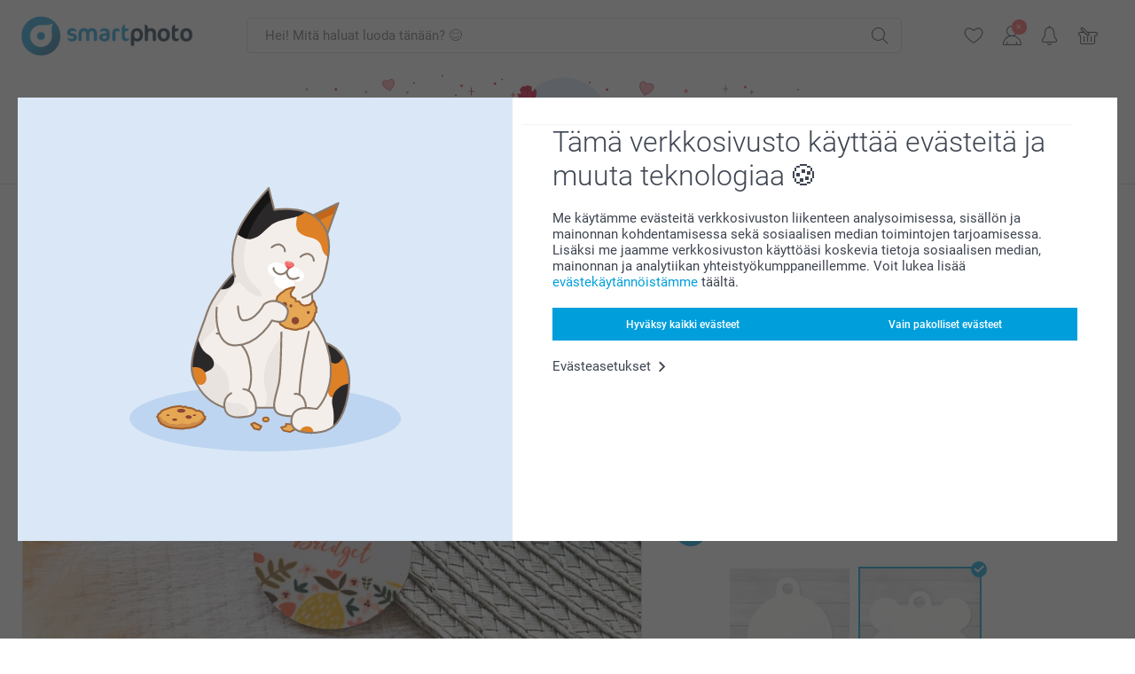

--- FILE ---
content_type: text/html; charset=utf-8
request_url: https://www.smartphoto.fi/kuvalahjat/nimilaatta-lemmikki?theme=theme.mothersday
body_size: 33864
content:
<!DOCTYPE html><html lang="fi" data-expressrevision="784" data-expresshash="352f5570ea65" data-isbot="True"><head><link rel="dns-prefetch" href="//c-static.smartphoto.com" /><link rel="preconnect" href="https://c-static.smartphoto.com" /><link rel="dns-prefetch" href="//consent.cookiebot.com" /><link rel="preconnect" href="https://consent.cookiebot.com" /><script id="Cookiebot" data-culture="fi" src="https://consent.cookiebot.com/uc.js" data-cbid="78c30170-7bbb-421b-9ffc-129b3229a83e" async="async"></script><meta charset="utf-8" /><title data-abandonedvisittitle="🎁 Tule takaisin..." data-abandonedvisittitlealternate="🎁 Kaipaamme sinua..." data-abandonedvisitenabled="True" data-abandonedvisitspeed="2000">Nimilaatta koiralle | Suuri valikoima malleja</title><meta http-equiv="X-UA-Compatible" content="IE=edge" /><meta name="viewport" content="width=device-width, initial-scale=1.0" /><link rel="canonical" href="https://www.smartphoto.fi/kuvalahjat/nimilaatta-lemmikki" /><meta name="description" content="Hanki ihana, personoitava nimilaatta koirasi kaulapantaan - valitse pyöreä tai luunmuotoinen nimilaatta ja personoi haluamallasi tyylillä ja tekstillä!" /><link rel="alternate" href="https://www.smartphoto.fi/kuvalahjat/nimilaatta-lemmikki?theme=theme.mothersday" hreflang="fi" /><link rel="alternate" href="https://www.smartphoto.be/fr/cadeaux-photo/medaille-chien-chat?theme=theme.mothersday" hreflang="fr-be" /><link rel="alternate" href="https://www.smartphoto.be/nl/fotogeschenken/naamplaatje-voor-dier?theme=theme.mothersday" hreflang="nl-be" /><link rel="alternate" href="https://www.smartphoto.nl/fotocadeaus/hondenpenning?theme=theme.mothersday" hreflang="nl-nl" /><link rel="alternate" href="https://www.smartphoto.dk/lav-noget-sjovt/navneskilt-dyr?theme=theme.mothersday" hreflang="da" /><link rel="alternate" href="https://www.smartphoto.fr/cadeaux-photo/medaille-chien-chat?theme=theme.mothersday" hreflang="fr" /><link rel="alternate" href="https://www.smartphoto.co.uk/photo-gifts/pet-tag?theme=theme.mothersday" hreflang="en-gb" /><link rel="alternate" href="https://www.smartphoto.ie/photo-gifts/pet-tag?theme=theme.mothersday" hreflang="en-ie" /><link rel="alternate" href="https://www.smartphoto.de/fotogeschenke/anhaenger-tierhalsband?theme=theme.mothersday" hreflang="de" /><link rel="alternate" href="https://www.smartphoto.eu/photo-gifts/pet-tag?theme=theme.mothersday" hreflang="en" /><link rel="alternate" href="https://www.smartphoto.ch/de/fotogeschenke/anhaenger-tierhalsband?theme=theme.mothersday" hreflang="de-ch" /><link rel="alternate" href="https://www.smartphoto.ch/en/photo-gifts/pet-tag?theme=theme.mothersday" hreflang="en-ch" /><link rel="alternate" href="https://www.smartphoto.ch/fr/cadeaux-photo/medaille-chien-chat?theme=theme.mothersday" hreflang="fr-ch" /><link rel="alternate" href="https://www.smartphoto.no/fotogaver/navnebrikke-dyr?theme=theme.mothersday" hreflang="nn" /><link rel="alternate" href="https://www.smartphoto.se/fotopresenter/namnbricka-djur?theme=theme.mothersday" hreflang="sv" /><link rel="sitemap" type="application/xml" title="Sitemap" href="https://www.smartphoto.fi/sitemaps/effi/sitemap.xml" /><link href="https://c-static.smartphoto.com/appdata/base/css/styleguide/assets/general/fonts/roboto/roboto-regular.woff2" rel="preload" type="font/woff2" crossorigin="anonymous" as="font" /><link href="https://c-static.smartphoto.com/appdata/base/css/styleguide/assets/general/fonts/roboto/roboto-medium.woff2" rel="preload" type="font/woff2" crossorigin="anonymous" as="font" /><link href="https://c-static.smartphoto.com/appdata/base/css/styleguide/assets/general/fonts/roboto/roboto-bold.woff2" rel="preload" type="font/woff2" crossorigin="anonymous" as="font" /><link href="https://c-static.smartphoto.com/appdata/base/css/styleguide/assets/general/fonts/roboto/roboto-light.woff2" rel="preload" type="font/woff2" crossorigin="anonymous" as="font" /><link rel="shortcut icon" href="https://c-static.smartphoto.com/appdata/26.1.0.784/favicon.ico?26.1.0.784" /><link rel="apple-touch-icon" href="https://c-static.smartphoto.com/content/rsp_images/header/logo/smartphoto/apple-touch-icon.png" /><link rel="preload" type="text/css" href="https://c-static.smartphoto.com/appdata/26.1.0.784/base/css/styleguide/css/compressed/main-treeshaking.min.css" as="style" /><link rel="stylesheet" type="text/css" href="https://c-static.smartphoto.com/appdata/26.1.0.784/base/css/styleguide/css/compressed/main-treeshaking.min.css" /><link rel="preload" type="text/css" href="https://c-static.smartphoto.com/appdata/26.1.0.784/css-pages/main_treeshaking.css" as="style" /><link rel="stylesheet" type="text/css" href="https://c-static.smartphoto.com/appdata/26.1.0.784/css-pages/main_treeshaking.css" /><link rel="preload" type="text/css" href="https://c-static.smartphoto.com/appdata/26.1.0.784/base/css/styleguide/css/compressed/pcp.min.css" as="style" /><link rel="stylesheet" type="text/css" href="https://c-static.smartphoto.com/appdata/26.1.0.784/base/css/styleguide/css/compressed/pcp.min.css" /><link rel="preload" type="text/css" href="https://c-static.smartphoto.com/appdata/26.1.0.784/css-pages/pcp.css" as="style" /><link rel="stylesheet" type="text/css" href="https://c-static.smartphoto.com/appdata/26.1.0.784/css-pages/pcp.css" /><style>@font-face{font-family:icons;src:url(https://c-static.smartphoto.com/appdata/26.1.0.784/base/css/styleguide/assets/general/fonts/icons/icons.woff2) format("woff2"),url(https://c-static.smartphoto.com/appdata/26.1.0.784/base/css/styleguide/assets/general/fonts/icons/icons.woff) format("woff"),url(https://c-static.smartphoto.com/appdata/26.1.0.784/base/css/styleguide/assets/general/fonts/icons/icons.ttf) format("truetype"),url(https://c-static.smartphoto.com/appdata/26.1.0.784/base/css/styleguide/assets/general/fonts/icons/icons.#icon) format("svg");font-display:block}@font-face{font-family:'Roboto';src:url('https://c-static.smartphoto.com/appdata/base/css/styleguide/assets/general/fonts/roboto/roboto-regular.woff2') format('woff2');font-weight:400;font-style:normal}@font-face{font-family:'Roboto';src:url('https://c-static.smartphoto.com/appdata/base/css/styleguide/assets/general/fonts/roboto/roboto-medium.woff2') format('woff2');font-weight:500;font-style:normal}@font-face{font-family:'Roboto';src:url('https://c-static.smartphoto.com/appdata/base/css/styleguide/assets/general/fonts/roboto/roboto-light.woff2') format('woff2');font-weight:300;font-style:normal}@font-face{font-family:'Roboto';src:url('https://c-static.smartphoto.com/appdata/base/css/styleguide/assets/general/fonts/roboto/roboto-bold.woff2') format('woff2');font-weight:600;font-style:normal}</style><script>var dataLayer=window.dataLayer||[];if(dataLayer.length>0){dataLayer=[{"appId":"1C148556-FC30-483D-8699-5EB3831027F6","posId":"1013e604-11ef-4a66-b618-6f44dc94581c","clientType":"Prospect","userOptIn":false,"cartAmount":0,"cartSize":0,"domainCode":"EFFI","domainName":"Extrafilm FIN","countryCode":"FIN","countryName":"Finland","currencyCode":"EUR","euroCurrencyExchangeRate":1.00000,"languageCode":"fi","pageUrl":"https://www.smartphoto.fi/kuvalahjat/nimilaatta-lemmikki?theme=theme.mothersday","pageType":"product","pageTitle":"Nimilaatta koiralle | Suuri valikoima malleja","pageCode":"Products.Fun_Ideas.Pet_Tag","searchResults":0,"searchTerm":"","ecommerce":{"detail":{"products":[{"variant":"pettagbone","id":"PetTagBone","uniqueSku":"pettagbone|theme.mothersday","name":"Nimilaatta Lemmikki luunmuotoinen","theme":"theme.mothersday","price":10.95,"quantity":1,"productCategoryGroup":["Fun_Ideas.Pet_Tag","Fun_Ideas.Pet","Fun_Ideas"]}]}},"pageProducts":{"productCategories":[{"productCategory":"Fun_Ideas.Pet_Tag","productCategoryGroup":["Fun_Ideas.Pet_Tag","Fun_Ideas.Pet","Fun_Ideas"],"url":"/kuvalahjat/nimilaatta-lemmikki","price":10.95}],"productVariants":[{"productCategoryGroup":["Fun_Ideas.Pet_Tag","Fun_Ideas.Pet","Fun_Ideas"],"selected":true,"productCode":"PetTagBone","productVariantCode":"pettagbone","productCategory":"Fun_Ideas.Pet_Tag","title":"Nimilaatta Lemmikki luunmuotoinen","url":"/kuvalahjat/nimilaatta-lemmikki?pvc=PetTagBone","price":10.95},{"productCategoryGroup":["Fun_Ideas.Pet_Tag","Fun_Ideas.Pet","Fun_Ideas"],"selected":false,"productCode":"PetTagRound","productVariantCode":"pettaground","productCategory":"Fun_Ideas.Pet_Tag","title":"Nimilaatta Lemmikki py\u00F6re\u00E4","url":"/kuvalahjat/nimilaatta-lemmikki?pvc=PetTagRound","price":10.95}]},"timestamp":"202601181323172317","shop":"Mothersday","theme":"Mothersday","datalayerVersion":"2022-06"}].concat(dataLayer);}
else{dataLayer.push({"appId":"1C148556-FC30-483D-8699-5EB3831027F6","posId":"1013e604-11ef-4a66-b618-6f44dc94581c","clientType":"Prospect","userOptIn":false,"cartAmount":0,"cartSize":0,"domainCode":"EFFI","domainName":"Extrafilm FIN","countryCode":"FIN","countryName":"Finland","currencyCode":"EUR","euroCurrencyExchangeRate":1.00000,"languageCode":"fi","pageUrl":"https://www.smartphoto.fi/kuvalahjat/nimilaatta-lemmikki?theme=theme.mothersday","pageType":"product","pageTitle":"Nimilaatta koiralle | Suuri valikoima malleja","pageCode":"Products.Fun_Ideas.Pet_Tag","searchResults":0,"searchTerm":"","ecommerce":{"detail":{"products":[{"variant":"pettagbone","id":"PetTagBone","uniqueSku":"pettagbone|theme.mothersday","name":"Nimilaatta Lemmikki luunmuotoinen","theme":"theme.mothersday","price":10.95,"quantity":1,"productCategoryGroup":["Fun_Ideas.Pet_Tag","Fun_Ideas.Pet","Fun_Ideas"]}]}},"pageProducts":{"productCategories":[{"productCategory":"Fun_Ideas.Pet_Tag","productCategoryGroup":["Fun_Ideas.Pet_Tag","Fun_Ideas.Pet","Fun_Ideas"],"url":"/kuvalahjat/nimilaatta-lemmikki","price":10.95}],"productVariants":[{"productCategoryGroup":["Fun_Ideas.Pet_Tag","Fun_Ideas.Pet","Fun_Ideas"],"selected":true,"productCode":"PetTagBone","productVariantCode":"pettagbone","productCategory":"Fun_Ideas.Pet_Tag","title":"Nimilaatta Lemmikki luunmuotoinen","url":"/kuvalahjat/nimilaatta-lemmikki?pvc=PetTagBone","price":10.95},{"productCategoryGroup":["Fun_Ideas.Pet_Tag","Fun_Ideas.Pet","Fun_Ideas"],"selected":false,"productCode":"PetTagRound","productVariantCode":"pettaground","productCategory":"Fun_Ideas.Pet_Tag","title":"Nimilaatta Lemmikki py\u00F6re\u00E4","url":"/kuvalahjat/nimilaatta-lemmikki?pvc=PetTagRound","price":10.95}]},"timestamp":"202601181323172317","shop":"Mothersday","theme":"Mothersday","datalayerVersion":"2022-06"});}
var iframeDataLayer=window.iframeDataLayer||[];iframeDataLayer.push({"appId":"1C148556-FC30-483D-8699-5EB3831027F6","posId":"1013e604-11ef-4a66-b618-6f44dc94581c","clientType":"Prospect","userOptIn":false,"cartAmount":0,"cartSize":0,"domainCode":"EFFI","domainName":"Extrafilm FIN","countryCode":"FIN","countryName":"Finland","currencyCode":"EUR","euroCurrencyExchangeRate":1.00000,"languageCode":"fi","pageUrl":"https://www.smartphoto.fi/kuvalahjat/nimilaatta-lemmikki?theme=theme.mothersday","pageType":"product","pageTitle":"Nimilaatta koiralle | Suuri valikoima malleja","pageCode":"Products.Fun_Ideas.Pet_Tag","searchResults":0,"searchTerm":"","ecommerce":{"detail":{"products":[{"variant":"pettagbone","id":"PetTagBone","uniqueSku":"pettagbone|theme.mothersday","name":"Nimilaatta Lemmikki luunmuotoinen","theme":"theme.mothersday","price":10.95,"quantity":1,"productCategoryGroup":["Fun_Ideas.Pet_Tag","Fun_Ideas.Pet","Fun_Ideas"]}]}},"pageProducts":{"productCategories":[{"productCategory":"Fun_Ideas.Pet_Tag","productCategoryGroup":["Fun_Ideas.Pet_Tag","Fun_Ideas.Pet","Fun_Ideas"],"url":"/kuvalahjat/nimilaatta-lemmikki","price":10.95}],"productVariants":[{"productCategoryGroup":["Fun_Ideas.Pet_Tag","Fun_Ideas.Pet","Fun_Ideas"],"selected":true,"productCode":"PetTagBone","productVariantCode":"pettagbone","productCategory":"Fun_Ideas.Pet_Tag","title":"Nimilaatta Lemmikki luunmuotoinen","url":"/kuvalahjat/nimilaatta-lemmikki?pvc=PetTagBone","price":10.95},{"productCategoryGroup":["Fun_Ideas.Pet_Tag","Fun_Ideas.Pet","Fun_Ideas"],"selected":false,"productCode":"PetTagRound","productVariantCode":"pettaground","productCategory":"Fun_Ideas.Pet_Tag","title":"Nimilaatta Lemmikki py\u00F6re\u00E4","url":"/kuvalahjat/nimilaatta-lemmikki?pvc=PetTagRound","price":10.95}]},"timestamp":"202601181323172317","shop":"Mothersday","theme":"Mothersday","datalayerVersion":"2022-06"});var dataLayerSite=window.dataLayerSite||[];dataLayerSite.push({"optIn":false,"returning":false,"existing":false,"email":"","language":"fi","appId":"1C148556-FC30-483D-8699-5EB3831027F6","posId":"1013e604-11ef-4a66-b618-6f44dc94581c","datalayerVersion":"2017-06"});var gtmIframeAccounts='GTM-MX96N6K';function pushDataLayer(){return iframeDataLayer;}</script><script>var enableLeaveIntent=false;var enableLeaveIntentConfigValue=true;</script><meta property="og:site_name" content="smartphoto" /><meta property="og:title" content="Nimilaatta koiralle | Suuri valikoima malleja" /><meta property="og:description" content="Hanki ihana, personoitava nimilaatta koirasi kaulapantaan - valitse pyöreä tai luunmuotoinen nimilaatta ja personoi haluamallasi tyylillä ja tekstillä!" /><meta name="thumbnail" property="og:image" content="https://c-static.smartphoto.com/structured/repositoryimage/seocontent/products/fun_ideas/pet_tag/ogimage/image/og.jpg" /><meta property="og:url" content="https://www.smartphoto.fi/kuvalahjat/nimilaatta-lemmikki" /></head><body data-showcountryselection="false" class="body--padding-bottom" data-timeoutBeforeShowingLoadingDialog="600" data-timeoutBeforeShowingSkeletonScreen="400"><header class="o-main-navigation o-main-navigation--event-banner technical-header"><div class="o-main-navigation__container"><div class="o-main-navigation__container-top"><div class="o-main-navigation__hamburger"><div class="a-hamburger-menu u-margin-left-small technical-mobile-navigation-hamburger-menu-button" tabindex="0"><span class="a-hamburger-menu__bar a-hamburger-menu__first-bar"> </span> <span class="a-hamburger-menu__bar a-hamburger-menu__second-bar"> </span> <span class="a-hamburger-menu__bar a-hamburger-menu__third-bar"> </span> <span class="a-hamburger-menu__bar a-hamburger-menu__fourth-bar"> </span></div><div class="o-main-navigation__hamburger-menu technical-mobile-navigation-hamburger-menu-container"><div class="o-main-navigation__navigation-mobile-component o-navigation-mobile m-navigation-overlay technical-mobile-navigation"><div class="m-navigation-overlay__mobile-view" id="technical-mobile-menu" data-page-id="0b963e31-0286-4b55-aa8b-0ee59dbad1c8" data-current-language="FI"></div></div></div></div><div class="a-logo a-logo--default"><a href="/" class="a-logo__link" title="Siirry etusivulle" tabindex="0"> <img class="a-logo__image" src="https://c-static.smartphoto.com/structured/repositoryimage/header/sgheader/logo/image/logosmartphoto_retina_2.png" alt="Siirry etusivulle" title="Siirry etusivulle" /> </a></div><div class="m-search-bar o-main-navigation__searchbar m-search-bar--desktop"><form class="m-search-bar__form" method="get" action="/search"><label for="searchTermDesktop" class="u-hide">K&#xE4;yt&#xE4; t&#xE4;t&#xE4; hakupalkkia l&#xF6;yt&#xE4;&#xE4;ksesi etsim&#xE4;si.</label> <input type="search" id="searchTermDesktop" name="searchterm" class="m-search-bar__input" placeholder="Hei! Mitä haluat luoda tänään? 😊" tabindex="0" /> <button class="m-search-bar__submit icon-search_thin" type="submit" title="Aloita haku" tabindex="0"></button></form></div><div class="o-main-navigation__icon-navigation o-main-navigation__icon-navigation-component o-icon-navigation"><div class="o-icon-navigation__search"><i class="o-icon-navigation__icon o-icon-navigation__search-icon icon-search_thin"></i><div class="o-icon-navigation__menu-container o-icon-navigation__search-bar"><div class="m-search-bar o-icon-navigation__search-bar-component technical-mobile-searchbar"><form class="m-search-bar__form" method="get" action="/search"><label for="searchTermMobile" class="u-hide">K&#xE4;yt&#xE4; t&#xE4;t&#xE4; hakupalkkia l&#xF6;yt&#xE4;&#xE4;ksesi etsim&#xE4;si.</label> <input type="search" id="searchTermMobile" name="searchterm" class="m-search-bar__input" placeholder="Hei! Mitä haluat luoda tänään? 😊" tabindex="0" /> <button class="m-search-bar__submit icon-search_thin" type="submit" title="Aloita haku" tabindex="0"></button></form></div></div></div><div class="o-icon-navigation__wishlist"><a href="/wishlist" class="o-icon-navigation__wishlist-link"> <span class="a-icon technical-icon a-icon--single a-icon--no-fill a-icon--single a-icon--no-fill"> <i class="a-icon__icon"> <svg class="v2-a-icon__svg"><use class="v2-a-icon__use" href="/svg/heart-symbol.svg#heart-symbol"></use></svg> </i> </span> </a></div><div class="o-icon-navigation__user"><a class="o-icon-navigation__user-link" href="/myaccount" tabindex="0" title="Siirry kirjautumissivulle kirjautuaksesi sisään tai rekisteröityäksesi verkkosivustollamme"> <i class="o-icon-navigation__icon o-icon-navigation__user-icon icon-profile"> <span class="a-count o-icon-navigation__count o-icon-navigation__count--close" /> </i> </a></div><script>var accountType='';</script><div class="o-icon-navigation__notifications-center"><i class="o-icon-navigation__icon o-icon-navigation__notifications-center__icon icon-bell" tabindex="0" title="Tarkista ilmoituksesi"> <span class="a-count o-icon-navigation__count" style="display:none">0</span> </i><div class="o-icon-navigation__menu-container o-icon-navigation__notifications-center-menu"><div class="o-icon-navigation__notifications-center-component o-notifications-center m-navigation-overlay"><div class="technical-notification-center-overlay"><div class="m-navigation-overlay__close-container"><span class="m-navigation-overlay__close-text">Sulje</span> <span class="m-navigation-overlay__close-icon icon-close"></span></div><div class="m-navigation-overlay__content"></div></div></div></div></div><div class="o-icon-navigation__shopping-cart o-icon-navigation__shopping-cart--empty"><a href="/cart" class="o-icon-navigation__user-link" tabindex="0" title="Siirry ostoskoriisi"> <i class="o-icon-navigation__icon o-icon-navigation__shopping-cart-icon icon-shopping-basket"> </i> </a></div></div></div><div class="o-main-navigation__container-event technical-event-container" data-stickynav="false"><a class="o-main-navigation__event-link" href="/ystavanpaiva"> <img src="https://c-static.smartphoto.com/appdata/base/img/cat/valentine-banner-01.svg" class="o-main-navigation__container-event__background-image" alt="Cat animation: valentine" /><div class="o-main-navigation__container-event__image technical-animate-img" style="opacity:0" data-catimage="/appdata/base/img/cat/cat-animation-valentine.json"></div></a></div><div class="o-main-navigation__container-bottom"><div class="o-main-navigation__menu-first-level"><nav class="o-menu-first-level"><ul class="technical-desktop-left-menu o-menu-first-level__list"><li class="o-menu-first-level__list-item o-menu-first-level__list-item--has-menu-second-level technical-desktop-first-level-menu-item" data-menu-item="0" tabindex="0"><span class="o-menu-first-level__button icon-arrow-down technical-level1-button">Tuotteet</span><div class="o-menu-second-level technical-desktop-menu-second u-hide"><div class="o-menu-second-level__container"><ul class="o-menu-second-level__list"><li class="o-menu-second-level__list-item technical-desktop-second-level-menu-item" data-menu-item="0"><a class="a-button a-button--icon-after-text a-button--large o-menu-second-level__button technical-third-link-item" href="/uudet-tuotteet" target="_self"> Uutuudet </a></li><li class="o-menu-second-level__list-item technical-desktop-second-level-menu-item" data-menu-item="1"><div class="o-menu-second-level__menu-third-level technical-desktop-second-level-content"><div class="o-secondary-navigation-detail skeleton-loading"><div class="o-secondary-navigation-detail"><div class="m-list-of-links o-secondary-navigation-detail__product-links"><div class="m-list-of-links__link-group m-list-of-links__medium--first-column-top"><a class="a-link m-list-of-links__title" href="/kuvakalenterit" target="_self"> <span itemprop="" class="a-typography technical-link-text a-link__text" data-testid="">Kuvakalenterit & Kuvapäivyrit</span> </a><ul class="m-list-of-links__list"><li class="m-list-of-links__list-item"><a class="a-link m-list-of-links__link" href="/kuvakalenterit/seinakalenteri" target="_self"> <span itemprop="" class="a-typography technical-link-text a-link__text" data-testid="">Seinäkalenterit</span> </a><div class="m-list-of-links__image-content"><div class="m-list-of-links__image-container" style="--aspect-ratio:1/1"><img class="m-list-of-links__list-item-image" src="https://c-static.smartphoto.com/structured/repositoryimage/productcategory/calendars/wall_calendar/tileimage/image/overview-wallcalendar-tileimage-1x1.jpg" alt="" /></div><div class="m-list-of-links__image-description"><p class="a-typography m-list-of-links__image-description__category" data-testid="">Kuvakalenterit & Kuvapäivyrit</p><p class="a-typography a-typography--p a-typography--medium m-list-of-links__image-description__section" data-testid="">Seinäkalenterit</p></div></div></li><li class="m-list-of-links__list-item"><a class="a-link m-list-of-links__link" href="/kuvakalenterit/poytakalenterit" target="_self"> <span itemprop="" class="a-typography technical-link-text a-link__text" data-testid="">Pöytäkalenterit</span> </a><div class="m-list-of-links__image-content"><div class="m-list-of-links__image-container" style="--aspect-ratio:1/1"><img class="m-list-of-links__list-item-image" src="https://c-static.smartphoto.com/structured/repositoryimage/tilegroup/calendars/overviewdesk/tileimage/image/overview-deskcalendar-tileimage-1x_2.jpg" alt="" /></div><div class="m-list-of-links__image-description"><p class="a-typography m-list-of-links__image-description__category" data-testid="">Kuvakalenterit & Kuvapäivyrit</p><p class="a-typography a-typography--p a-typography--medium m-list-of-links__image-description__section" data-testid="">Pöytäkalenterit</p></div></div></li><li class="m-list-of-links__list-item"><a class="a-link m-list-of-links__link" href="/kuvakalenterit/perhekalenteri" target="_self"> <span itemprop="" class="a-typography technical-link-text a-link__text" data-testid="">Perhekalenterit</span> </a><div class="m-list-of-links__image-content"><div class="m-list-of-links__image-container" style="--aspect-ratio:1/1"><img class="m-list-of-links__list-item-image" src="https://c-static.smartphoto.com/structured/repositoryimage/productcategory/calendars/family_planner/tileimages/tileimage1x1/image/familyplanner-tileimage-1x_3.jpg" alt="" /></div><div class="m-list-of-links__image-description"><p class="a-typography m-list-of-links__image-description__category" data-testid="">Kuvakalenterit & Kuvapäivyrit</p><p class="a-typography a-typography--p a-typography--medium m-list-of-links__image-description__section" data-testid="">Perhekalenterit</p></div></div></li><li class="m-list-of-links__list-item"><a class="a-link m-list-of-links__link" href="/kuvakalenterit/kalenterit-vuosinakymalla" target="_self"> <span itemprop="" class="a-typography technical-link-text a-link__text" data-testid="">Kalenterit vuosinäkymällä</span> </a><div class="m-list-of-links__image-content"><div class="m-list-of-links__image-container" style="--aspect-ratio:1/1"><video class="m-list-of-links__local-video" autoplay="autoplay" playsinline loop="loop" muted="muted" preload="metadata" crossorigin="anonymous"><source src="https://c-static.smartphoto.com/structured/repositoryimage/tilegroup/calendars/overviewyear/tileimage/image/overview-yearplanner-tileimage-1x1-replace.mp4" type="video/mp4" /></video></div><div class="m-list-of-links__image-description"><p class="a-typography m-list-of-links__image-description__category" data-testid="">Kuvakalenterit & Kuvapäivyrit</p><p class="a-typography a-typography--p a-typography--medium m-list-of-links__image-description__section" data-testid="">Kalenterit vuosinäkymällä</p></div></div></li><li class="m-list-of-links__list-item"><a class="a-link m-list-of-links__link" href="/kuvakalenterit/kuvapaivyri" target="_self"> <span itemprop="" class="a-typography technical-link-text a-link__text" data-testid="">Kuvapäivyri</span> </a><div class="m-list-of-links__image-content"><div class="m-list-of-links__image-container" style="--aspect-ratio:1/1"><img class="m-list-of-links__list-item-image" src="https://c-static.smartphoto.com/structured/repositoryimage/productcategory/calendars/agenda/tileimage/image/diary-tileimage-1x_2.jpg" alt="" /></div><div class="m-list-of-links__image-description"><p class="a-typography m-list-of-links__image-description__category" data-testid="">Kuvakalenterit & Kuvapäivyrit</p><p class="a-typography a-typography--p a-typography--medium m-list-of-links__image-description__section" data-testid="">Kuvapäivyri</p></div></div></li></ul></div><div class="m-list-of-links__link-group m-list-of-links__single"><p class="m-list-of-links__title">Kalenterit kaikkiin tilanteisiin</p><ul class="m-list-of-links__list"><li class="m-list-of-links__list-item"><a class="a-link m-list-of-links__link" href="/kuvakalenterit/syntymapaivakalenteri" target="_self"> <span itemprop="" class="a-typography technical-link-text a-link__text" data-testid="">Syntymäpäiväkalenterit</span> </a><div class="m-list-of-links__image-content"><div class="m-list-of-links__image-container" style="--aspect-ratio:1/1"><img class="m-list-of-links__list-item-image" src="https://c-static.smartphoto.com/structured/repositoryimage/productcategory/calendars/birthday_calendar/tileimages/tileimage1x1/image/birthdaycalendar-tileimage-1x_3.jpg" alt="" /></div><div class="m-list-of-links__image-description"><p class="a-typography m-list-of-links__image-description__category" data-testid="">Kalenterit kaikkiin tilanteisiin</p><p class="a-typography a-typography--p a-typography--medium m-list-of-links__image-description__section" data-testid="">Syntymäpäiväkalenterit</p></div></div></li><li class="m-list-of-links__list-item"><a class="a-link m-list-of-links__link" href="/kuvakalenterit/adventtikalenteri" target="_self"> <span itemprop="" class="a-typography technical-link-text a-link__text" data-testid="">Adventtikalenterit</span> </a><div class="m-list-of-links__image-content"><div class="m-list-of-links__image-container" style="--aspect-ratio:1/1"><img class="m-list-of-links__list-item-image" src="https://c-static.smartphoto.com/structured/repositoryimage/tilegroup/calendars/overviewadvent_calendar/tileimages/tileimage1x1/image/adventcalendars-tileimage-1x1.jpg" alt="" /></div><div class="m-list-of-links__image-description"><p class="a-typography m-list-of-links__image-description__category" data-testid="">Kalenterit kaikkiin tilanteisiin</p><p class="a-typography a-typography--p a-typography--medium m-list-of-links__image-description__section" data-testid="">Adventtikalenterit</p></div></div></li></ul></div><div class="o-secondary-navigation-detail__product-view"><a class="a-link a-link--icon-after a-link a-link--with-highlight o-secondary-navigation-detail__product-category-link a-link--icon-large a-link--hover-animation" href="/kuvakalenterit" target="_self"><p class="technical-link-text a-link__text">Katso kaikki <span class="a-link__text--highlight">Kuvakalenterit & kuvapäivyrit</span></p><span class="a-link__icon icon-arrow-right"></span> </a><div class="o-secondary-navigation-detail__product-preview"><div class="m-list-of-links__image-content"><div class="m-list-of-links__image-container" style="--aspect-ratio:1/1"><a href="/kuvakalenterit" title="Kuvakalenterit &amp; kuvapäivyrit" target="_self"> <img class="m-list-of-links__list-item-image" src="https://c-static.smartphoto.com/structured/repositoryimage/tilegroup/calendars/tileimage/image/overview-calendars-tileimage-1x1.jpg" alt="" /> </a></div><div class="m-list-of-links__image-description"><p>Kuvakalenterit &amp; kuvap&#xE4;ivyrit</p></div></div></div></div></div></div></div></div><button class="a-button a-button--icon-after-text a-button--large icon-arrow-right o-menu-second-level__button technical-third-link-item" type="button"> Kuvakalenterit & kuvapäivyrit </button></li><li class="o-menu-second-level__list-item technical-desktop-second-level-menu-item" data-menu-item="2"><div class="o-menu-second-level__menu-third-level technical-desktop-second-level-content"><div class="o-secondary-navigation-detail skeleton-loading"><div class="o-secondary-navigation-detail"><div class="m-list-of-links o-secondary-navigation-detail__product-links"><div class="m-list-of-links__link-group m-list-of-links__single"><p class="m-list-of-links__title">Kuvakirjat XL</p><ul class="m-list-of-links__list"><li class="m-list-of-links__list-item"><a class="a-link m-list-of-links__link" href="/kuvakirja/tee-kuvakirjat?pvc=photobookxlsqhardpers" target="_self"> <span itemprop="" class="a-typography technical-link-text a-link__text" data-testid="">Kuvakirja XL nelikulmainen</span> </a><div class="m-list-of-links__image-content"><div class="m-list-of-links__image-container" style="--aspect-ratio:1/1"><img class="m-list-of-links__list-item-image" src="https://c-static.smartphoto.com/structured/repositoryimage/headerdesktopnavsubcat/products/photobooks/thirdleveldesktopmenu/q5st7ak5izuubklfpe53cvyhwi/fourthlevelmenu/fy3rg3ncvezuphqc6rluzfatkq/image/image/xl-square-hard.jpg" alt="" /></div><div class="m-list-of-links__image-description"><p class="a-typography m-list-of-links__image-description__category" data-testid="">Kuvakirjat XL</p><p class="a-typography a-typography--p a-typography--medium m-list-of-links__image-description__section" data-testid="">Kuvakirja XL nelikulmainen</p></div></div></li><li class="m-list-of-links__list-item"><a class="a-link m-list-of-links__link" href="/kuvakirja/tee-kuvakirjat?pvc=photobookxllhardpers" target="_self"> <span itemprop="" class="a-typography technical-link-text a-link__text" data-testid="">Kuvakirja XL vaaka</span> </a><div class="m-list-of-links__image-content"><div class="m-list-of-links__image-container" style="--aspect-ratio:1/1"><img class="m-list-of-links__list-item-image" src="https://c-static.smartphoto.com/structured/repositoryimage/headerdesktopnavsubcat/products/photobooks/thirdleveldesktopmenu/fbeyvb3czw6u7oo5yxuwzabddy/fourthlevelmenu/pm3ashqtrvpuverccd74wa3dk4/image/image/xl-landscape-hard.jpg" alt="" /></div><div class="m-list-of-links__image-description"><p class="a-typography m-list-of-links__image-description__category" data-testid="">Kuvakirjat XL</p><p class="a-typography a-typography--p a-typography--medium m-list-of-links__image-description__section" data-testid="">Kuvakirja XL vaaka</p></div></div></li></ul></div><div class="m-list-of-links__link-group m-list-of-links__single"><p class="m-list-of-links__title">Kuvakirjat L</p><ul class="m-list-of-links__list"><li class="m-list-of-links__list-item"><a class="a-link m-list-of-links__link" href="/kuvakirja/tee-kuvakirjat?pvc=photobookllhardpers" target="_self"> <span itemprop="" class="a-typography technical-link-text a-link__text" data-testid="">Kuvakirja L vaaka</span> </a><div class="m-list-of-links__image-content"><div class="m-list-of-links__image-container" style="--aspect-ratio:1/1"><img class="m-list-of-links__list-item-image" src="https://c-static.smartphoto.com/structured/repositoryimage/headerdesktopnavsubcat/products/photobooks/thirdleveldesktopmenu/zgb5zop54awe3jtvh2yssbzghq/fourthlevelmenu/xcfyopd6363edoo7ngapb22ipq/image/image/l-landscape-hard.jpg" alt="" /></div><div class="m-list-of-links__image-description"><p class="a-typography m-list-of-links__image-description__category" data-testid="">Kuvakirjat L</p><p class="a-typography a-typography--p a-typography--medium m-list-of-links__image-description__section" data-testid="">Kuvakirja L vaaka</p></div></div></li><li class="m-list-of-links__list-item"><a class="a-link m-list-of-links__link" href="/kuvakirja/tee-kuvakirjat?pvc=photobooklsqhardpers" target="_self"> <span itemprop="" class="a-typography technical-link-text a-link__text" data-testid="">Kuvakirja L nelikulmainen</span> </a><div class="m-list-of-links__image-content"><div class="m-list-of-links__image-container" style="--aspect-ratio:1/1"><img class="m-list-of-links__list-item-image" src="https://c-static.smartphoto.com/structured/repositoryimage/headerdesktopnavsubcat/products/photobooks/thirdleveldesktopmenu/5724fh3ey5tuxag32h6ccaoqpy/fourthlevelmenu/lrn2urqtlnru7hosrnu23kqui4/image/image/l-square-hard.jpg" alt="" /></div><div class="m-list-of-links__image-description"><p class="a-typography m-list-of-links__image-description__category" data-testid="">Kuvakirjat L</p><p class="a-typography a-typography--p a-typography--medium m-list-of-links__image-description__section" data-testid="">Kuvakirja L nelikulmainen</p></div></div></li><li class="m-list-of-links__list-item"><a class="a-link m-list-of-links__link" href="/kuvakirja/tee-kuvakirjat?pvc=photobooklphardpers" target="_self"> <span itemprop="" class="a-typography technical-link-text a-link__text" data-testid="">Kuvakirja L pysty</span> </a><div class="m-list-of-links__image-content"><div class="m-list-of-links__image-container" style="--aspect-ratio:1/1"><img class="m-list-of-links__list-item-image" src="https://c-static.smartphoto.com/structured/repositoryimage/headerdesktopnavsubcat/products/photobooks/thirdleveldesktopmenu/pq2ugc76tffenivo6jk6eehxkq/fourthlevelmenu/wu2b4o7wfmoejedljnp4x4jagi/image/image/l-portrait-hard.jpg" alt="" /></div><div class="m-list-of-links__image-description"><p class="a-typography m-list-of-links__image-description__category" data-testid="">Kuvakirjat L</p><p class="a-typography a-typography--p a-typography--medium m-list-of-links__image-description__section" data-testid="">Kuvakirja L pysty</p></div></div></li></ul></div><div class="m-list-of-links__link-group m-list-of-links__single"><p class="m-list-of-links__title">Kuvakirjat M</p><ul class="m-list-of-links__list"><li class="m-list-of-links__list-item"><a class="a-link m-list-of-links__link" href="/kuvakirja/tee-kuvakirjat?pvc=photobookmlhardpers" target="_self"> <span itemprop="" class="a-typography technical-link-text a-link__text" data-testid="">Kuvakirja M vaaka</span> </a><div class="m-list-of-links__image-content"><div class="m-list-of-links__image-container" style="--aspect-ratio:1/1"><img class="m-list-of-links__list-item-image" src="https://c-static.smartphoto.com/structured/repositoryimage/headerdesktopnavsubcat/products/photobooks/thirdleveldesktopmenu/xlv4mhzxvwyefdduhdkbghibaa/fourthlevelmenu/3iazeljnog4uhhof7waqdpr4te/image/image/m-landscape-hard.jpg" alt="" /></div><div class="m-list-of-links__image-description"><p class="a-typography m-list-of-links__image-description__category" data-testid="">Kuvakirjat M</p><p class="a-typography a-typography--p a-typography--medium m-list-of-links__image-description__section" data-testid="">Kuvakirja M vaaka</p></div></div></li></ul></div><div class="m-list-of-links__link-group m-list-of-links__single"><a class="a-link m-list-of-links__title" href="/valokuvat-julisteet-taskukirja/kuvavihkoja" target="_self"> <span itemprop="" class="a-typography technical-link-text a-link__text" data-testid="">Kuvavihkoja</span> </a><ul class="m-list-of-links__list"><li class="m-list-of-links__list-item"><a class="a-link m-list-of-links__link" href="/valokuvat-julisteet-taskukirja/nelio-minikuvakirja" target="_self"> <span itemprop="" class="a-typography technical-link-text a-link__text" data-testid="">Neliö minikuvakirja</span> </a><div class="m-list-of-links__image-content"><div class="m-list-of-links__image-container" style="--aspect-ratio:1/1"><img class="m-list-of-links__list-item-image" src="https://c-static.smartphoto.com/structured/repositoryimage/productcategory/prints_posters/minisquare/tileimages/tileimage1x1/image/collection-52-square-tileimage-1x1.jpg" alt="" /></div><div class="m-list-of-links__image-description"><p class="a-typography m-list-of-links__image-description__category" data-testid="">Kuvavihkoja</p><p class="a-typography a-typography--p a-typography--medium m-list-of-links__image-description__section" data-testid="">Neliö minikuvakirja</p></div></div></li><li class="m-list-of-links__list-item"><a class="a-link m-list-of-links__link" href="/valokuvat-julisteet-taskukirja/taskukirja" target="_self"> <span itemprop="" class="a-typography technical-link-text a-link__text" data-testid="">Taskukirja</span> </a><div class="m-list-of-links__image-content"><div class="m-list-of-links__image-container" style="--aspect-ratio:1/1"><img class="m-list-of-links__list-item-image" src="https://c-static.smartphoto.com/structured/repositoryimage/productcategory/prints_posters/pocket_book/tileimages/tileimage1x1/image/pocketbook-tileimage-1x_2.jpg" alt="" /></div><div class="m-list-of-links__image-description"><p class="a-typography m-list-of-links__image-description__category" data-testid="">Kuvavihkoja</p><p class="a-typography a-typography--p a-typography--medium m-list-of-links__image-description__section" data-testid="">Taskukirja</p></div></div></li><li class="m-list-of-links__list-item"><a class="a-link m-list-of-links__link" href="/valokuvat-julisteet-taskukirja/collection-52-kuvavihko" target="_self"> <span itemprop="" class="a-typography technical-link-text a-link__text" data-testid="">Collection 52</span> </a><div class="m-list-of-links__image-content"><div class="m-list-of-links__image-container" style="--aspect-ratio:1/1"><img class="m-list-of-links__list-item-image" src="https://c-static.smartphoto.com/structured/repositoryimage/productcategory/prints_posters/collection52/tileimages/tileimage1x1/image/collection-52-tileimage-1x1.jpg" alt="Tilaa Collection 52" /></div><div class="m-list-of-links__image-description"><p class="a-typography m-list-of-links__image-description__category" data-testid="">Kuvavihkoja</p><p class="a-typography a-typography--p a-typography--medium m-list-of-links__image-description__section" data-testid="">Collection 52</p></div></div></li><li class="m-list-of-links__list-item"><a class="a-link m-list-of-links__link" href="/valokuvat-julisteet-taskukirja/collection-100-kuvavihko" target="_self"> <span itemprop="" class="a-typography technical-link-text a-link__text" data-testid="">Collection 100</span> </a><div class="m-list-of-links__image-content"><div class="m-list-of-links__image-container" style="--aspect-ratio:1/1"><img class="m-list-of-links__list-item-image" src="https://c-static.smartphoto.com/structured/repositoryimage/productcategory/prints_posters/collection100/tileimages/tileimage1x1/image/collection100-tileimage-1x1.jpg" alt="" /></div><div class="m-list-of-links__image-description"><p class="a-typography m-list-of-links__image-description__category" data-testid="">Kuvavihkoja</p><p class="a-typography a-typography--p a-typography--medium m-list-of-links__image-description__section" data-testid="">Collection 100</p></div></div></li></ul></div><div class="o-secondary-navigation-detail__product-view"><a class="a-link a-link--icon-after a-link a-link--with-highlight o-secondary-navigation-detail__product-category-link a-link--icon-large a-link--hover-animation" href="/kuvakirja" target="_self"><p class="technical-link-text a-link__text">Katso kaikki <span class="a-link__text--highlight">Kuvakirjat</span></p><span class="a-link__icon icon-arrow-right"></span> </a><div class="o-secondary-navigation-detail__product-preview"><div class="m-list-of-links__image-content"><div class="m-list-of-links__image-container" style="--aspect-ratio:1/1"><a href="/kuvakirja" title="Kuvakirjat" target="_self"> <img class="m-list-of-links__list-item-image" src="https://c-static.smartphoto.com/structured/repositoryimage/tilegroup/photobooks/tileimages/tileimage1x1/image/photobooks-tileimage-1x_4.jpg" alt="Fotobøger - Lav din egen fotobog online hos smartphoto" /> </a></div><div class="m-list-of-links__image-description"><p>Kuvakirjat</p></div></div></div></div></div></div></div></div><button class="a-button a-button--icon-after-text a-button--large icon-arrow-right o-menu-second-level__button technical-third-link-item" type="button"> Kuvakirjat </button></li><li class="o-menu-second-level__list-item technical-desktop-second-level-menu-item" data-menu-item="3"><div class="o-menu-second-level__menu-third-level technical-desktop-second-level-content"><div class="o-secondary-navigation-detail skeleton-loading"><div class="o-secondary-navigation-detail"><div class="m-list-of-links o-secondary-navigation-detail__product-links"><div class="m-list-of-links__link-group m-list-of-links__full-column--first-column"><a class="a-link m-list-of-links__title" href="/kuvalahjat" target="_self"> <span itemprop="" class="a-typography technical-link-text a-link__text" data-testid="">Kuvalahjat</span> </a><ul class="m-list-of-links__list"><li class="m-list-of-links__list-item"><a class="a-link m-list-of-links__link" href="/kuvalahjat/kannykka-tabletti-suojakuori" target="_self"> <span itemprop="" class="a-typography technical-link-text a-link__text" data-testid="">Kännykkä & Tabletti</span> </a><div class="m-list-of-links__image-content"><div class="m-list-of-links__image-container" style="--aspect-ratio:1/1"><img class="m-list-of-links__list-item-image" src="https://c-static.smartphoto.com/structured/repositoryimage/generalpage/products/fun_ideas/themecentral/cases/tileimage/image/phonecases-tileimage-1x1.jpg" alt="" /></div><div class="m-list-of-links__image-description"><p class="a-typography m-list-of-links__image-description__category" data-testid="">Kuvalahjat</p><p class="a-typography a-typography--p a-typography--medium m-list-of-links__image-description__section" data-testid="">Kännykkä & Tabletti</p></div></div></li><li class="m-list-of-links__list-item"><a class="a-link m-list-of-links__link" href="/kuvalahjat/mukit-kulhot-lasit-juomapullot" target="_self"> <span itemprop="" class="a-typography technical-link-text a-link__text" data-testid="">Mukit</span> </a><div class="m-list-of-links__image-content"><div class="m-list-of-links__image-container" style="--aspect-ratio:1/1"><img class="m-list-of-links__list-item-image" src="https://c-static.smartphoto.com/structured/repositoryimage/tilegroup/fun_ideas/themecentral/mugs/tileimages/tileimage1x1/image/mugs-tileimage-1x1.jpg" alt="" /></div><div class="m-list-of-links__image-description"><p class="a-typography m-list-of-links__image-description__category" data-testid="">Kuvalahjat</p><p class="a-typography a-typography--p a-typography--medium m-list-of-links__image-description__section" data-testid="">Mukit</p></div></div></li><li class="m-list-of-links__list-item"><a class="a-link m-list-of-links__link" href="/kuvalahjat/magneetit" target="_self"> <span itemprop="" class="a-typography technical-link-text a-link__text" data-testid="">Magneetit</span> </a><div class="m-list-of-links__image-content"><div class="m-list-of-links__image-container" style="--aspect-ratio:1/1"><img class="m-list-of-links__list-item-image" src="https://c-static.smartphoto.com/structured/repositoryimage/tilegroup/fun_ideas/themecentral/magnets/tileimages/tileimage1x1/image/magnets-overview-tileimage-1x1.jpg" alt="" /></div><div class="m-list-of-links__image-description"><p class="a-typography m-list-of-links__image-description__category" data-testid="">Kuvalahjat</p><p class="a-typography a-typography--p a-typography--medium m-list-of-links__image-description__section" data-testid="">Magneetit</p></div></div></li><li class="m-list-of-links__list-item"><a class="a-link m-list-of-links__link" href="/kuvalahjat/korttipelit" target="_self"> <span itemprop="" class="a-typography technical-link-text a-link__text" data-testid="">Korttipelit</span> </a><div class="m-list-of-links__image-content"><div class="m-list-of-links__image-container" style="--aspect-ratio:1/1"><img class="m-list-of-links__list-item-image" src="https://c-static.smartphoto.com/structured/repositoryimage/tilegroup/fun_ideas/themecentral/playingcards/tileimage/image/overview-playingcards-tileimage-1x_4.jpg" alt="" /></div><div class="m-list-of-links__image-description"><p class="a-typography m-list-of-links__image-description__category" data-testid="">Kuvalahjat</p><p class="a-typography a-typography--p a-typography--medium m-list-of-links__image-description__section" data-testid="">Korttipelit</p></div></div></li><li class="m-list-of-links__list-item"><a class="a-link m-list-of-links__link" href="/kuvalahjat/etiketit-tarrat" target="_self"> <span itemprop="" class="a-typography technical-link-text a-link__text" data-testid="">Etiketit</span> </a><div class="m-list-of-links__image-content"><div class="m-list-of-links__image-container" style="--aspect-ratio:1/1"><img class="m-list-of-links__list-item-image" src="https://c-static.smartphoto.com/structured/repositoryimage/tilegroup/fun_ideas/themecentral/stickers/tileimages/tileimage1x1/image/stickers-labels-tileimage-1x_2.jpg" alt="" /></div><div class="m-list-of-links__image-description"><p class="a-typography m-list-of-links__image-description__category" data-testid="">Kuvalahjat</p><p class="a-typography a-typography--p a-typography--medium m-list-of-links__image-description__section" data-testid="">Etiketit</p></div></div></li><li class="m-list-of-links__list-item"><a class="a-link m-list-of-links__link" href="/kuvalahjat/tekstiili" target="_self"> <span itemprop="" class="a-typography technical-link-text a-link__text" data-testid="">Tekstiilit</span> </a><div class="m-list-of-links__image-content"><div class="m-list-of-links__image-container" style="--aspect-ratio:1/1"><img class="m-list-of-links__list-item-image" src="https://c-static.smartphoto.com/structured/repositoryimage/tilegroup/fun_ideas/themecentral/textile/tileimages/tileimage1x1/image/textile-tileimage-1x_2.jpg" alt="" /></div><div class="m-list-of-links__image-description"><p class="a-typography m-list-of-links__image-description__category" data-testid="">Kuvalahjat</p><p class="a-typography a-typography--p a-typography--medium m-list-of-links__image-description__section" data-testid="">Tekstiilit</p></div></div></li><li class="m-list-of-links__list-item"><a class="a-link m-list-of-links__link" href="/kuvalahjat/lelut" target="_self"> <span itemprop="" class="a-typography technical-link-text a-link__text" data-testid="">Lelut & palapelit</span> </a><div class="m-list-of-links__image-content"><div class="m-list-of-links__image-container" style="--aspect-ratio:1/1"><img class="m-list-of-links__list-item-image" src="https://c-static.smartphoto.com/structured/repositoryimage/tilegroup/fun_ideas/themecentral/toys/tileimages/tileimage1x1/image/toys-tileimage-1x_6.jpg" alt="" /></div><div class="m-list-of-links__image-description"><p class="a-typography m-list-of-links__image-description__category" data-testid="">Kuvalahjat</p><p class="a-typography a-typography--p a-typography--medium m-list-of-links__image-description__section" data-testid="">Lelut & palapelit</p></div></div></li><li class="m-list-of-links__list-item"><a class="a-link m-list-of-links__link" href="/kuvalahjat/tuotteet-kaiverruksella" target="_self"> <span itemprop="" class="a-typography technical-link-text a-link__text" data-testid="">Tuotteet kaiverruksella</span> </a><div class="m-list-of-links__image-content"><div class="m-list-of-links__image-container" style="--aspect-ratio:1/1"><img class="m-list-of-links__list-item-image" src="https://c-static.smartphoto.com/structured/repositoryimage/tilegroup/fun_ideas/themecentral/engraved_products/tileimages/tileimage1x1/image/engraved-products-tileimage-1x_2.gif" alt="Engraved Products" /></div><div class="m-list-of-links__image-description"><p class="a-typography m-list-of-links__image-description__category" data-testid="">Kuvalahjat</p><p class="a-typography a-typography--p a-typography--medium m-list-of-links__image-description__section" data-testid="">Tuotteet kaiverruksella</p></div></div></li><li class="m-list-of-links__list-item"><a class="a-link m-list-of-links__link" href="/tuotteet/asusteet-laukuille-ja-avaimille" target="_self"> <span itemprop="" class="a-typography technical-link-text a-link__text" data-testid="">Asusteet & Avaimenperät</span> </a><div class="m-list-of-links__image-content"><div class="m-list-of-links__image-container" style="--aspect-ratio:1/1"><img class="m-list-of-links__list-item-image" src="https://c-static.smartphoto.com/structured/repositoryimage/tilegroup/themecentral/accessories_bagsnkeys/tileimages/tileimage1x1/image/keychain-tileimage-1x1.jpg" alt="" /></div><div class="m-list-of-links__image-description"><p class="a-typography m-list-of-links__image-description__category" data-testid="">Kuvalahjat</p><p class="a-typography a-typography--p a-typography--medium m-list-of-links__image-description__section" data-testid="">Asusteet & Avaimenperät</p></div></div></li><li class="m-list-of-links__list-item"><a class="a-link m-list-of-links__link" href="/tuotteet/luonnonmateriaali" target="_self"> <span itemprop="" class="a-typography technical-link-text a-link__text" data-testid="">Luonnonmateriaalit</span> </a><div class="m-list-of-links__image-content"><div class="m-list-of-links__image-container" style="--aspect-ratio:1/1"><img class="m-list-of-links__list-item-image" src="https://c-static.smartphoto.com/structured/repositoryimage/tilegroup/themecentral/natural_materials/tileimages/tileimage1x1/image/natural-materials-tileimage-1x1.jpg" alt="" /></div><div class="m-list-of-links__image-description"><p class="a-typography m-list-of-links__image-description__category" data-testid="">Kuvalahjat</p><p class="a-typography a-typography--p a-typography--medium m-list-of-links__image-description__section" data-testid="">Luonnonmateriaalit</p></div></div></li><li class="m-list-of-links__list-item"><a class="a-link m-list-of-links__link" href="/tuotteet/tuotteita-kirjoituspoydalle" target="_self"> <span itemprop="" class="a-typography technical-link-text a-link__text" data-testid="">Toimistoon</span> </a><div class="m-list-of-links__image-content"><div class="m-list-of-links__image-container" style="--aspect-ratio:1/1"><img class="m-list-of-links__list-item-image" src="https://c-static.smartphoto.com/structured/repositoryimage/tilegroup/themecentral/stationery/tileimages/tileimage1x1/image/stationery-tileimage-1x1.jpg" alt="Stationery" /></div><div class="m-list-of-links__image-description"><p class="a-typography m-list-of-links__image-description__category" data-testid="">Kuvalahjat</p><p class="a-typography a-typography--p a-typography--medium m-list-of-links__image-description__section" data-testid="">Toimistoon</p></div></div></li><li class="m-list-of-links__list-item"><a class="a-link m-list-of-links__link" href="/tuotteet/ruoka-ja-juoma" target="_self"> <span itemprop="" class="a-typography technical-link-text a-link__text" data-testid="">Ruoka & juoma</span> </a><div class="m-list-of-links__image-content"><div class="m-list-of-links__image-container" style="--aspect-ratio:1/1"><img class="m-list-of-links__list-item-image" src="https://c-static.smartphoto.com/structured/repositoryimage/tilegroup/themecentral/consumables/tileimages/tileimage1x1/image/food-drinks-tileimage-1x_2.jpg" alt="" /></div><div class="m-list-of-links__image-description"><p class="a-typography m-list-of-links__image-description__category" data-testid="">Kuvalahjat</p><p class="a-typography a-typography--p a-typography--medium m-list-of-links__image-description__section" data-testid="">Ruoka & juoma</p></div></div></li><li class="m-list-of-links__list-item"><a class="a-link m-list-of-links__link" href="/kuvalahjat/lahjat-nimellä" target="_self"> <span itemprop="" class="a-typography technical-link-text a-link__text" data-testid="">Lahjat nimellä</span> </a><div class="m-list-of-links__image-content"><div class="m-list-of-links__image-container" style="--aspect-ratio:1/1"><img class="m-list-of-links__list-item-image" src="https://c-static.smartphoto.com/structured/repositoryimage/tilegroup/fun_ideas/themecentral/embroidered_products/tileimage/image/embroidery-tileimage-1x1.jpg" alt="" /></div><div class="m-list-of-links__image-description"><p class="a-typography m-list-of-links__image-description__category" data-testid="">Kuvalahjat</p><p class="a-typography a-typography--p a-typography--medium m-list-of-links__image-description__section" data-testid="">Lahjat nimellä</p></div></div></li><li class="m-list-of-links__list-item"><a class="a-link m-list-of-links__link" href="/smart2give-lahjasetti" target="_self"> <span itemprop="" class="a-typography technical-link-text a-link__text" data-testid="">Smart2Give Lahjasetti</span> </a><div class="m-list-of-links__image-content"><div class="m-list-of-links__image-container" style="--aspect-ratio:1/1"><img class="m-list-of-links__list-item-image" src="https://c-static.smartphoto.com/structured/repositoryimage/tilegroup/smart2give_boxes/tileimages/tileimage1x1/image/s2g-overview-tileimage-1x_2.jpg" alt="" /></div><div class="m-list-of-links__image-description"><p class="a-typography m-list-of-links__image-description__category" data-testid="">Kuvalahjat</p><p class="a-typography a-typography--p a-typography--medium m-list-of-links__image-description__section" data-testid="">Smart2Give Lahjasetti</p></div></div></li></ul></div><div class="m-list-of-links__link-group m-list-of-links__full-column--second-column"><a class="a-link m-list-of-links__title" href="/lahjahaku" target="_self"> <span itemprop="" class="a-typography technical-link-text a-link__text" data-testid="">Löydä täydellinen lahja</span> </a><ul class="m-list-of-links__list"><li class="m-list-of-links__list-item"><a class="a-link m-list-of-links__link" href="/henkilokohtaisia-lahjoja-naiselle" target="_self"> <span itemprop="" class="a-typography technical-link-text a-link__text" data-testid="">Naisille</span> </a><div class="m-list-of-links__image-content"><div class="m-list-of-links__image-container" style="--aspect-ratio:1/1"><img class="m-list-of-links__list-item-image" src="https://c-static.smartphoto.com/structured/repositoryimage/tilegroup/forwho/her/tileimages/tileimage1x1/image/her-tileimage-1x1 - kopie.jpg" alt="" /></div><div class="m-list-of-links__image-description"><p class="a-typography m-list-of-links__image-description__category" data-testid="">Löydä täydellinen lahja</p><p class="a-typography a-typography--p a-typography--medium m-list-of-links__image-description__section" data-testid="">Naisille</p></div></div></li><li class="m-list-of-links__list-item"><a class="a-link m-list-of-links__link" href="/henkilokohtaisia-lahjoja-miehelle" target="_self"> <span itemprop="" class="a-typography technical-link-text a-link__text" data-testid="">Miehille</span> </a><div class="m-list-of-links__image-content"><div class="m-list-of-links__image-container" style="--aspect-ratio:1/1"><img class="m-list-of-links__list-item-image" src="https://c-static.smartphoto.com/structured/repositoryimage/tilegroup/forwho/him/tileimages/tileimage1x1/image/him-tileimage-1x1.jpg" alt="" /></div><div class="m-list-of-links__image-description"><p class="a-typography m-list-of-links__image-description__category" data-testid="">Löydä täydellinen lahja</p><p class="a-typography a-typography--p a-typography--medium m-list-of-links__image-description__section" data-testid="">Miehille</p></div></div></li><li class="m-list-of-links__list-item"><a class="a-link m-list-of-links__link" href="/henkilokohtaisia-lahjoja-lapselle" target="_self"> <span itemprop="" class="a-typography technical-link-text a-link__text" data-testid="">Lapsille</span> </a><div class="m-list-of-links__image-content"><div class="m-list-of-links__image-container" style="--aspect-ratio:1/1"><img class="m-list-of-links__list-item-image" src="https://c-static.smartphoto.com/structured/repositoryimage/tilegroup/forwho/child/tileimages/tileimage1x1/image/child-tileimage-1x1.jpg" alt="" /></div><div class="m-list-of-links__image-description"><p class="a-typography m-list-of-links__image-description__category" data-testid="">Löydä täydellinen lahja</p><p class="a-typography a-typography--p a-typography--medium m-list-of-links__image-description__section" data-testid="">Lapsille</p></div></div></li><li class="m-list-of-links__list-item"><a class="a-link m-list-of-links__link" href="/lemmikit" target="_self"> <span itemprop="" class="a-typography technical-link-text a-link__text" data-testid="">Eläinystäville</span> </a><div class="m-list-of-links__image-content"><div class="m-list-of-links__image-container" style="--aspect-ratio:1/1"><img class="m-list-of-links__list-item-image" src="https://c-static.smartphoto.com/structured/repositoryimage/tilegroup/shops/pets/tileimages/tileimage1x1/image/pets-tileimage-1x1.jpg" alt="" /></div><div class="m-list-of-links__image-description"><p class="a-typography m-list-of-links__image-description__category" data-testid="">Löydä täydellinen lahja</p><p class="a-typography a-typography--p a-typography--medium m-list-of-links__image-description__section" data-testid="">Eläinystäville</p></div></div></li><li class="m-list-of-links__list-item"><a class="a-link m-list-of-links__link" href="/henkilokohtaisia-lahjoja-vastasyntyneelle" target="_self"> <span itemprop="" class="a-typography technical-link-text a-link__text" data-testid="">Vauva</span> </a><div class="m-list-of-links__image-content"><div class="m-list-of-links__image-container" style="--aspect-ratio:1/1"><img class="m-list-of-links__list-item-image" src="https://c-static.smartphoto.com/structured/repositoryimage/tilegroup/forwho/baby/tileimages/tileimage1x1/image/baby-tileimage-1x1.jpg" alt="" /></div><div class="m-list-of-links__image-description"><p class="a-typography m-list-of-links__image-description__category" data-testid="">Löydä täydellinen lahja</p><p class="a-typography a-typography--p a-typography--medium m-list-of-links__image-description__section" data-testid="">Vauva</p></div></div></li><li class="m-list-of-links__list-item"><a class="a-link m-list-of-links__link" href="/henkilokohtaisia-lahjoja-ystaville" target="_self"> <span itemprop="" class="a-typography technical-link-text a-link__text" data-testid="">Ystävät</span> </a><div class="m-list-of-links__image-content"><div class="m-list-of-links__image-container" style="--aspect-ratio:1/1"><img class="m-list-of-links__list-item-image" src="https://c-static.smartphoto.com/structured/repositoryimage/tilegroup/forwho/friends/tileimages/tileimage1x1/image/friends-tileimage-1x1.jpg" alt="" /></div><div class="m-list-of-links__image-description"><p class="a-typography m-list-of-links__image-description__category" data-testid="">Löydä täydellinen lahja</p><p class="a-typography a-typography--p a-typography--medium m-list-of-links__image-description__section" data-testid="">Ystävät</p></div></div></li><li class="m-list-of-links__list-item"><a class="a-link m-list-of-links__link" href="/henkilokohtaisia-lahjoja-isoaidille" target="_self"> <span itemprop="" class="a-typography technical-link-text a-link__text" data-testid="">Isoäiti</span> </a><div class="m-list-of-links__image-content"><div class="m-list-of-links__image-container" style="--aspect-ratio:1/1"><img class="m-list-of-links__list-item-image" src="https://c-static.smartphoto.com/structured/repositoryimage/tilegroup/forwho/grandmother/tileimages/tileimage1x1/image/grandmother-tileimage-1x1.jpg" alt="" /></div><div class="m-list-of-links__image-description"><p class="a-typography m-list-of-links__image-description__category" data-testid="">Löydä täydellinen lahja</p><p class="a-typography a-typography--p a-typography--medium m-list-of-links__image-description__section" data-testid="">Isoäiti</p></div></div></li><li class="m-list-of-links__list-item"><a class="a-link m-list-of-links__link" href="/henkilokohtainen-lahja-isoisalle" target="_self"> <span itemprop="" class="a-typography technical-link-text a-link__text" data-testid="">Isoisä</span> </a><div class="m-list-of-links__image-content"><div class="m-list-of-links__image-container" style="--aspect-ratio:1/1"><img class="m-list-of-links__list-item-image" src="https://c-static.smartphoto.com/structured/repositoryimage/tilegroup/forwho/grandfather/tileimages/tileimage1x1/image/grandfather-tileimage-1x1.jpg" alt="" /></div><div class="m-list-of-links__image-description"><p class="a-typography m-list-of-links__image-description__category" data-testid="">Löydä täydellinen lahja</p><p class="a-typography a-typography--p a-typography--medium m-list-of-links__image-description__section" data-testid="">Isoisä</p></div></div></li><li class="m-list-of-links__list-item"><a class="a-link m-list-of-links__link" href="/lahja-kummitadille" target="_self"> <span itemprop="" class="a-typography technical-link-text a-link__text" data-testid="">Kummitäti</span> </a><div class="m-list-of-links__image-content"><div class="m-list-of-links__image-container" style="--aspect-ratio:1/1"><img class="m-list-of-links__list-item-image" src="https://c-static.smartphoto.com/structured/repositoryimage/generalpage/forwho/godmother/tileimage/image/godmother-tileimage-1x1.jpg" alt="" /></div><div class="m-list-of-links__image-description"><p class="a-typography m-list-of-links__image-description__category" data-testid="">Löydä täydellinen lahja</p><p class="a-typography a-typography--p a-typography--medium m-list-of-links__image-description__section" data-testid="">Kummitäti</p></div></div></li><li class="m-list-of-links__list-item"><a class="a-link m-list-of-links__link" href="/lahja-kummisedalle" target="_self"> <span itemprop="" class="a-typography technical-link-text a-link__text" data-testid="">Kummisetä</span> </a><div class="m-list-of-links__image-content"><div class="m-list-of-links__image-container" style="--aspect-ratio:1/1"><img class="m-list-of-links__list-item-image" src="https://c-static.smartphoto.com/structured/repositoryimage/generalpage/forwho/godfather/tileimage/image/godfather-tileimage-1x1.jpg" alt="" /></div><div class="m-list-of-links__image-description"><p class="a-typography m-list-of-links__image-description__category" data-testid="">Löydä täydellinen lahja</p><p class="a-typography a-typography--p a-typography--medium m-list-of-links__image-description__section" data-testid="">Kummisetä</p></div></div></li></ul></div><div class="o-secondary-navigation-detail__product-view"><a class="a-link a-link--icon-after a-link a-link--with-highlight o-secondary-navigation-detail__product-category-link a-link--icon-large a-link--hover-animation" href="/kuvalahjat" target="_self"><p class="technical-link-text a-link__text">Katso kaikki <span class="a-link__text--highlight">Kuvalahjat</span></p><span class="a-link__icon icon-arrow-right"></span> </a><div class="o-secondary-navigation-detail__product-preview"><div class="m-list-of-links__image-content"><div class="m-list-of-links__image-container" style="--aspect-ratio:1/1"><a href="/kuvalahjat" title="Kuvalahjat" target="_self"> <img class="m-list-of-links__list-item-image" src="https://c-static.smartphoto.com/structured/repositoryimage/tilegroup/fun_ideas/tileimages/tileimage1x1/image/overview-gifts-tileimage-1x_2.jpg" alt="" /> </a></div><div class="m-list-of-links__image-description"><p>Kuvalahjat</p></div></div></div></div></div></div></div></div><button class="a-button a-button--icon-after-text a-button--large icon-arrow-right o-menu-second-level__button technical-third-link-item" type="button"> Kuvalahjat </button></li><li class="o-menu-second-level__list-item technical-desktop-second-level-menu-item" data-menu-item="4"><div class="o-menu-second-level__menu-third-level technical-desktop-second-level-content"><div class="o-secondary-navigation-detail skeleton-loading"><div class="o-secondary-navigation-detail"><div class="m-list-of-links o-secondary-navigation-detail__product-links"><div class="m-list-of-links__link-group m-list-of-links__full-column--first-column"><a class="a-link m-list-of-links__title" href="/kuvakortit" target="_self"> <span itemprop="" class="a-typography technical-link-text a-link__text" data-testid="">Kuvakortit kaikkiin tilanteisiin</span> </a><ul class="m-list-of-links__list"><li class="m-list-of-links__list-item"><a class="a-link m-list-of-links__link" href="/kuvakortit/klassiset-kuvakortit?theme=theme.invitation" target="_self"> <span itemprop="" class="a-typography technical-link-text a-link__text" data-testid="">Kutsukortit</span> </a><div class="m-list-of-links__image-content"><div class="m-list-of-links__image-container" style="--aspect-ratio:1/1"><img class="m-list-of-links__list-item-image" src="https://c-static.smartphoto.com/structured/repositoryimage/productcategory/cards/single_card/tileimage/image/classiccards-tileimage-1x1-nordics_1.jpg" alt="Klassiset Kuvakortit" /></div><div class="m-list-of-links__image-description"><p class="a-typography m-list-of-links__image-description__category" data-testid="">Kuvakortit kaikkiin tilanteisiin</p><p class="a-typography a-typography--p a-typography--medium m-list-of-links__image-description__section" data-testid="">Kutsukortit</p></div></div></li><li class="m-list-of-links__list-item"><a class="a-link m-list-of-links__link" href="/kuvakortit/klassiset-kuvakortit/kutsukortit" target="_self"> <span itemprop="" class="a-typography technical-link-text a-link__text" data-testid="">Hääkortit</span> </a><div class="m-list-of-links__image-content"><div class="m-list-of-links__image-container" style="--aspect-ratio:1/1"><img class="m-list-of-links__list-item-image" src="https://c-static.smartphoto.com/structured/repositoryimage/productcategory/cards/single_card/tileimage/image/classiccards-tileimage-1x1-nordics_1.jpg" alt="Klassiset Kuvakortit" /></div><div class="m-list-of-links__image-description"><p class="a-typography m-list-of-links__image-description__category" data-testid="">Kuvakortit kaikkiin tilanteisiin</p><p class="a-typography a-typography--p a-typography--medium m-list-of-links__image-description__section" data-testid="">Hääkortit</p></div></div></li><li class="m-list-of-links__list-item"><a class="a-link m-list-of-links__link" href="/kuvakortit/klassiset-kuvakortit?theme=theme.thankyou" target="_self"> <span itemprop="" class="a-typography technical-link-text a-link__text" data-testid="">Kiitoskortit</span> </a><div class="m-list-of-links__image-content"><div class="m-list-of-links__image-container" style="--aspect-ratio:1/1"><img class="m-list-of-links__list-item-image" src="https://c-static.smartphoto.com/structured/repositoryimage/productcategory/cards/single_card/tileimage/image/classiccards-tileimage-1x1-nordics_1.jpg" alt="Klassiset Kuvakortit" /></div><div class="m-list-of-links__image-description"><p class="a-typography m-list-of-links__image-description__category" data-testid="">Kuvakortit kaikkiin tilanteisiin</p><p class="a-typography a-typography--p a-typography--medium m-list-of-links__image-description__section" data-testid="">Kiitoskortit</p></div></div></li><li class="m-list-of-links__list-item"><a class="a-link m-list-of-links__link" href="/kuvakortit/klassiset-kuvakortit/joulukorteilla" target="_self"> <span itemprop="" class="a-typography technical-link-text a-link__text" data-testid="">Joulukortit</span> </a><div class="m-list-of-links__image-content"><div class="m-list-of-links__image-container" style="--aspect-ratio:1/1"><img class="m-list-of-links__list-item-image" src="https://c-static.smartphoto.com/structured/repositoryimage/productcategory/cards/single_card/tileimage/image/classiccards-tileimage-1x1-nordics_1.jpg" alt="Klassiset Kuvakortit" /></div><div class="m-list-of-links__image-description"><p class="a-typography m-list-of-links__image-description__category" data-testid="">Kuvakortit kaikkiin tilanteisiin</p><p class="a-typography a-typography--p a-typography--medium m-list-of-links__image-description__section" data-testid="">Joulukortit</p></div></div></li><li class="m-list-of-links__list-item"><a class="a-link m-list-of-links__link" href="/kuvakortit/klassiset-kuvakortit?theme=theme.baby" target="_self"> <span itemprop="" class="a-typography technical-link-text a-link__text" data-testid="">Vauvakortit</span> </a><div class="m-list-of-links__image-content"><div class="m-list-of-links__image-container" style="--aspect-ratio:1/1"><img class="m-list-of-links__list-item-image" src="https://c-static.smartphoto.com/structured/repositoryimage/productcategory/cards/single_card/tileimage/image/classiccards-tileimage-1x1-nordics_1.jpg" alt="Klassiset Kuvakortit" /></div><div class="m-list-of-links__image-description"><p class="a-typography m-list-of-links__image-description__category" data-testid="">Kuvakortit kaikkiin tilanteisiin</p><p class="a-typography a-typography--p a-typography--medium m-list-of-links__image-description__section" data-testid="">Vauvakortit</p></div></div></li><li class="m-list-of-links__list-item"><a class="a-link m-list-of-links__link" href="/kuvakortit/klassiset-kuvakortit/ystavanpaiva" target="_self"> <span itemprop="" class="a-typography technical-link-text a-link__text" data-testid="">Ystävänpäiväkortit</span> </a><div class="m-list-of-links__image-content"><div class="m-list-of-links__image-container" style="--aspect-ratio:1/1"><img class="m-list-of-links__list-item-image" src="https://c-static.smartphoto.com/structured/repositoryimage/productcategory/cards/single_card/tileimage/image/classiccards-tileimage-1x1-nordics_1.jpg" alt="Klassiset Kuvakortit" /></div><div class="m-list-of-links__image-description"><p class="a-typography m-list-of-links__image-description__category" data-testid="">Kuvakortit kaikkiin tilanteisiin</p><p class="a-typography a-typography--p a-typography--medium m-list-of-links__image-description__section" data-testid="">Ystävänpäiväkortit</p></div></div></li><li class="m-list-of-links__list-item"><a class="a-link m-list-of-links__link" href="/kuvakortit/klassiset-kuvakortit?theme=theme.konfirmation.cards" target="_self"> <span itemprop="" class="a-typography technical-link-text a-link__text" data-testid="">Rippijuhlakortit</span> </a><div class="m-list-of-links__image-content"><div class="m-list-of-links__image-container" style="--aspect-ratio:1/1"><img class="m-list-of-links__list-item-image" src="https://c-static.smartphoto.com/structured/repositoryimage/productcategory/cards/single_card/tileimage/image/classiccards-tileimage-1x1-nordics_1.jpg" alt="Klassiset Kuvakortit" /></div><div class="m-list-of-links__image-description"><p class="a-typography m-list-of-links__image-description__category" data-testid="">Kuvakortit kaikkiin tilanteisiin</p><p class="a-typography a-typography--p a-typography--medium m-list-of-links__image-description__section" data-testid="">Rippijuhlakortit</p></div></div></li><li class="m-list-of-links__list-item"><a class="a-link m-list-of-links__link" href="/kuvakortit/pakettikortit" target="_self"> <span itemprop="" class="a-typography technical-link-text a-link__text" data-testid="">Pienet pakettikortit</span> </a><div class="m-list-of-links__image-content"><div class="m-list-of-links__image-container" style="--aspect-ratio:1/1"><img class="m-list-of-links__list-item-image" src="https://c-static.smartphoto.com/structured/repositoryimage/productcategory/cards/gift_tag/tileimage/image/gifttag-tileimage-1x_2.jpg" alt="" /></div><div class="m-list-of-links__image-description"><p class="a-typography m-list-of-links__image-description__category" data-testid="">Kuvakortit kaikkiin tilanteisiin</p><p class="a-typography a-typography--p a-typography--medium m-list-of-links__image-description__section" data-testid="">Pienet pakettikortit</p></div></div></li><li class="m-list-of-links__list-item"><a class="a-link m-list-of-links__link" href="/kuvakortit/paikkakortit" target="_self"> <span itemprop="" class="a-typography technical-link-text a-link__text" data-testid="">Paikkakortit</span> </a><div class="m-list-of-links__image-content"><div class="m-list-of-links__image-container" style="--aspect-ratio:1/1"><img class="m-list-of-links__list-item-image" src="https://c-static.smartphoto.com/structured/repositoryimage/productcategory/cards/table_cards/tileimages/tileimage1x1/image/tablecards-tileimage-1x_3.jpg" alt="" /></div><div class="m-list-of-links__image-description"><p class="a-typography m-list-of-links__image-description__category" data-testid="">Kuvakortit kaikkiin tilanteisiin</p><p class="a-typography a-typography--p a-typography--medium m-list-of-links__image-description__section" data-testid="">Paikkakortit</p></div></div></li><li class="m-list-of-links__list-item"><a class="a-link m-list-of-links__link" href="/kuvakortit/kayntikortti" target="_self"> <span itemprop="" class="a-typography technical-link-text a-link__text" data-testid="">Käyntikortit</span> </a><div class="m-list-of-links__image-content"><div class="m-list-of-links__image-container" style="--aspect-ratio:1/1"><img class="m-list-of-links__list-item-image" src="https://c-static.smartphoto.com/structured/repositoryimage/productcategory/cards/business_cards/tileimage/image/businesscards-tileimage-1x1.jpg" alt="" /></div><div class="m-list-of-links__image-description"><p class="a-typography m-list-of-links__image-description__category" data-testid="">Kuvakortit kaikkiin tilanteisiin</p><p class="a-typography a-typography--p a-typography--medium m-list-of-links__image-description__section" data-testid="">Käyntikortit</p></div></div></li><li class="m-list-of-links__list-item"><a class="a-link m-list-of-links__link" href="/kuvakortit/minikortit" target="_self"> <span itemprop="" class="a-typography technical-link-text a-link__text" data-testid="">Minikortit</span> </a><div class="m-list-of-links__image-content"><div class="m-list-of-links__image-container" style="--aspect-ratio:1/1"><img class="m-list-of-links__list-item-image" src="https://c-static.smartphoto.com/structured/repositoryimage/productcategory/cards/reception_card/tileimages/tileimage1x1/image/reception-card-tileimage-1x1.jpg" alt="" /></div><div class="m-list-of-links__image-description"><p class="a-typography m-list-of-links__image-description__category" data-testid="">Kuvakortit kaikkiin tilanteisiin</p><p class="a-typography a-typography--p a-typography--medium m-list-of-links__image-description__section" data-testid="">Minikortit</p></div></div></li><li class="m-list-of-links__list-item"><a class="a-link m-list-of-links__link" href="/kuvakortit/kuvakortit-10-sivua" target="_self"> <span itemprop="" class="a-typography technical-link-text a-link__text" data-testid="">Kuvakortit 10-sivua</span> </a><div class="m-list-of-links__image-content"><div class="m-list-of-links__image-container" style="--aspect-ratio:1/1"><img class="m-list-of-links__list-item-image" src="https://c-static.smartphoto.com/structured/repositoryimage/productcategory/cards/portfolio_card/tileimages/tileimage1x1/image/portfoliocard-tileimage-1x_2.jpg" alt="Kuvakortit 10-sivua" /></div><div class="m-list-of-links__image-description"><p class="a-typography m-list-of-links__image-description__category" data-testid="">Kuvakortit kaikkiin tilanteisiin</p><p class="a-typography a-typography--p a-typography--medium m-list-of-links__image-description__section" data-testid="">Kuvakortit 10-sivua</p></div></div></li></ul></div><div class="m-list-of-links__link-group m-list-of-links__medium--second-column-top"><a class="a-link m-list-of-links__title" href="/kuvakortit" target="_self"> <span itemprop="" class="a-typography technical-link-text a-link__text" data-testid="">Kuvakortit</span> </a><ul class="m-list-of-links__list"><li class="m-list-of-links__list-item"><a class="a-link m-list-of-links__link" href="/kuvakortit/klassiset-kuvakortit" target="_self"> <span itemprop="" class="a-typography technical-link-text a-link__text" data-testid="">Klassiset kuvakortit</span> </a><div class="m-list-of-links__image-content"><div class="m-list-of-links__image-container" style="--aspect-ratio:1/1"><img class="m-list-of-links__list-item-image" src="https://c-static.smartphoto.com/structured/repositoryimage/productcategory/cards/single_card/tileimage/image/classiccards-tileimage-1x1-nordics_1.jpg" alt="Klassiset Kuvakortit" /></div><div class="m-list-of-links__image-description"><p class="a-typography m-list-of-links__image-description__category" data-testid="">Kuvakortit</p><p class="a-typography a-typography--p a-typography--medium m-list-of-links__image-description__section" data-testid="">Klassiset kuvakortit</p></div></div></li><li class="m-list-of-links__list-item"><a class="a-link m-list-of-links__link" href="/kuvakortit/kaksiosainen-kortti" target="_self"> <span itemprop="" class="a-typography technical-link-text a-link__text" data-testid="">Kaksiosainen kortti</span> </a><div class="m-list-of-links__image-content"><div class="m-list-of-links__image-container" style="--aspect-ratio:1/1"><img class="m-list-of-links__list-item-image" src="https://c-static.smartphoto.com/structured/repositoryimage/productcategory/cards/multi_card/tileimages/tileimage1x1/image/multicard-tileimage-1x1.jpg" alt="Kaksiosainen kortti" /></div><div class="m-list-of-links__image-description"><p class="a-typography m-list-of-links__image-description__category" data-testid="">Kuvakortit</p><p class="a-typography a-typography--p a-typography--medium m-list-of-links__image-description__section" data-testid="">Kaksiosainen kortti</p></div></div></li><li class="m-list-of-links__list-item"><a class="a-link m-list-of-links__link" href="/kuvakortit/ai-kuvakortti" target="_self"> <span itemprop="" class="a-typography technical-link-text a-link__text" data-testid="">AI-Kuvakortti</span> </a><div class="m-list-of-links__image-content"><div class="m-list-of-links__image-container" style="--aspect-ratio:1/1"><video class="m-list-of-links__local-video" autoplay="autoplay" playsinline loop="loop" muted="muted" title="Klassiset Kuvakortit" preload="metadata" crossorigin="anonymous"><source src="https://c-static.smartphoto.com/structured/repositoryimage/productcategory/cards/single_card_aifilter/tileimage/image/ai-cards-tileimage-1x1.mp4" type="video/mp4" /></video></div><div class="m-list-of-links__image-description"><p class="a-typography m-list-of-links__image-description__category" data-testid="">Kuvakortit</p><p class="a-typography a-typography--p a-typography--medium m-list-of-links__image-description__section" data-testid="">AI-Kuvakortti</p></div></div></li><li class="m-list-of-links__list-item"><a class="a-link m-list-of-links__link" href="/kuvakortit/klassiset-kuvakortit" target="_self"> <span itemprop="" class="a-typography technical-link-text a-link__text" data-testid="">Hauskan muotoiset kuvakortit</span> </a><div class="m-list-of-links__image-content"><div class="m-list-of-links__image-container" style="--aspect-ratio:1/1"><img class="m-list-of-links__list-item-image" src="https://c-static.smartphoto.com/structured/repositoryimage/productcategory/cards/single_card/tileimage/image/classiccards-tileimage-1x1-nordics_1.jpg" alt="Klassiset Kuvakortit" /></div><div class="m-list-of-links__image-description"><p class="a-typography m-list-of-links__image-description__category" data-testid="">Kuvakortit</p><p class="a-typography a-typography--p a-typography--medium m-list-of-links__image-description__section" data-testid="">Hauskan muotoiset kuvakortit</p></div></div></li><li class="m-list-of-links__list-item"><a class="a-link m-list-of-links__link" href="/kuvakortit/kuvakortti-kohopaino" target="_self"> <span itemprop="" class="a-typography technical-link-text a-link__text" data-testid="">Kuvakortti kohopaino</span> </a><div class="m-list-of-links__image-content"><div class="m-list-of-links__image-container" style="--aspect-ratio:1/1"><img class="m-list-of-links__list-item-image" src="https://c-static.smartphoto.com/structured/repositoryimage/productcategory/cards/single_card_spotvarnish/tileimages/tileimage1x1/image/spotvarnish-cards-tileimage-1x_2.jpg" alt="Kuvakortti kohopaino" /></div><div class="m-list-of-links__image-description"><p class="a-typography m-list-of-links__image-description__category" data-testid="">Kuvakortit</p><p class="a-typography a-typography--p a-typography--medium m-list-of-links__image-description__section" data-testid="">Kuvakortti kohopaino</p></div></div></li></ul></div><div class="o-secondary-navigation-detail__product-view"><a class="a-link a-link--icon-after a-link a-link--with-highlight o-secondary-navigation-detail__product-category-link a-link--icon-large a-link--hover-animation" href="/kuvakortit" target="_self"><p class="technical-link-text a-link__text">Katso kaikki <span class="a-link__text--highlight">Kuvakortit</span></p><span class="a-link__icon icon-arrow-right"></span> </a><div class="o-secondary-navigation-detail__product-preview"><div class="m-list-of-links__image-content"><div class="m-list-of-links__image-container" style="--aspect-ratio:1/1"><a href="/kuvakortit" title="Kuvakortit" target="_self"> <img class="m-list-of-links__list-item-image" src="https://c-static.smartphoto.com/structured/repositoryimage/tilegroup/cards/tileimage/image/overview-cards-tileimage-1x_3.jpg" alt="" /> </a></div><div class="m-list-of-links__image-description"><p>Kuvakortit</p></div></div></div></div></div></div></div></div><button class="a-button a-button--icon-after-text a-button--large icon-arrow-right o-menu-second-level__button technical-third-link-item" type="button"> Kuvakortit </button></li><li class="o-menu-second-level__list-item technical-desktop-second-level-menu-item" data-menu-item="5"><div class="o-menu-second-level__menu-third-level technical-desktop-second-level-content"><div class="o-secondary-navigation-detail skeleton-loading"><div class="o-secondary-navigation-detail"><div class="m-list-of-links o-secondary-navigation-detail__product-links"><div class="m-list-of-links__link-group m-list-of-links__medium--first-column-top"><a class="a-link m-list-of-links__title" href="/canvas-taulu-julistetaulu-juliste" target="_self"> <span itemprop="" class="a-typography technical-link-text a-link__text" data-testid="">Seinäkoristeet</span> </a><ul class="m-list-of-links__list"><li class="m-list-of-links__list-item"><a class="a-link m-list-of-links__link" href="/canvas-taulu-julistetaulu-juliste/canvas" target="_self"> <span itemprop="" class="a-typography technical-link-text a-link__text" data-testid="">Canvas-taulut</span> </a><div class="m-list-of-links__image-content"><div class="m-list-of-links__image-container" style="--aspect-ratio:1/1"><img class="m-list-of-links__list-item-image" src="https://c-static.smartphoto.com/structured/repositoryimage/generalpage/wall_decoration/overviewcanvas/tileimage/image/pop-canvas_1x1.jpg" alt="" /></div><div class="m-list-of-links__image-description"><p class="a-typography m-list-of-links__image-description__category" data-testid="">Seinäkoristeet</p><p class="a-typography a-typography--p a-typography--medium m-list-of-links__image-description__section" data-testid="">Canvas-taulut</p></div></div></li><li class="m-list-of-links__list-item"><a class="a-link m-list-of-links__link" href="/canvas-taulu-julistetaulu-juliste/karttajuliste" target="_self"> <span itemprop="" class="a-typography technical-link-text a-link__text" data-testid="">Karttajuliste</span> </a><div class="m-list-of-links__image-content"><div class="m-list-of-links__image-container" style="--aspect-ratio:1/1"><img class="m-list-of-links__list-item-image" src="https://c-static.smartphoto.com/structured/repositoryimage/productcategory/wall_decoration/poster_maps/tileimage/image/maps-tileimage-1x_2.jpg" alt="" /></div><div class="m-list-of-links__image-description"><p class="a-typography m-list-of-links__image-description__category" data-testid="">Seinäkoristeet</p><p class="a-typography a-typography--p a-typography--medium m-list-of-links__image-description__section" data-testid="">Karttajuliste</p></div></div></li><li class="m-list-of-links__list-item"><a class="a-link m-list-of-links__link" href="/canvas-taulu-julistetaulu-juliste/valokuvapaperi" target="_self"> <span itemprop="" class="a-typography technical-link-text a-link__text" data-testid="">Valokuvajulisteet</span> </a><div class="m-list-of-links__image-content"><div class="m-list-of-links__image-container" style="--aspect-ratio:1/1"><img class="m-list-of-links__list-item-image" src="https://c-static.smartphoto.com/structured/repositoryimage/generalpage/wall_decoration/overviewphotopaper/tileimage/image/pop-poster_1x1.jpg" alt="" /></div><div class="m-list-of-links__image-description"><p class="a-typography m-list-of-links__image-description__category" data-testid="">Seinäkoristeet</p><p class="a-typography a-typography--p a-typography--medium m-list-of-links__image-description__section" data-testid="">Valokuvajulisteet</p></div></div></li><li class="m-list-of-links__list-item"><a class="a-link m-list-of-links__link" href="/canvas-taulu-julistetaulu-juliste/akryylilasitaulu" target="_self"> <span itemprop="" class="a-typography technical-link-text a-link__text" data-testid="">Akryylilasitaulut</span> </a><div class="m-list-of-links__image-content"><div class="m-list-of-links__image-container" style="--aspect-ratio:1/1"><img class="m-list-of-links__list-item-image" src="https://c-static.smartphoto.com/structured/repositoryimage/productcategory/wall_decoration/acryl6mm/tileimage/image/acrylicphoto-tileimage-1x1-def.jpg" alt="" /></div><div class="m-list-of-links__image-description"><p class="a-typography m-list-of-links__image-description__category" data-testid="">Seinäkoristeet</p><p class="a-typography a-typography--p a-typography--medium m-list-of-links__image-description__section" data-testid="">Akryylilasitaulut</p></div></div></li><li class="m-list-of-links__list-item"><a class="a-link m-list-of-links__link" href="/canvas-taulu-julistetaulu-juliste/metalli" target="_self"> <span itemprop="" class="a-typography technical-link-text a-link__text" data-testid="">Alumiinitaulut</span> </a><div class="m-list-of-links__image-content"><div class="m-list-of-links__image-container" style="--aspect-ratio:1/1"><img class="m-list-of-links__list-item-image" src="https://c-static.smartphoto.com/structured/repositoryimage/generalpage/wall_decoration/overviewaluminium/tileimage/image/metal_tileimage_1x1.jpg" alt="" /></div><div class="m-list-of-links__image-description"><p class="a-typography m-list-of-links__image-description__category" data-testid="">Seinäkoristeet</p><p class="a-typography a-typography--p a-typography--medium m-list-of-links__image-description__section" data-testid="">Alumiinitaulut</p></div></div></li><li class="m-list-of-links__list-item"><a class="a-link m-list-of-links__link" href="/canvas-taulu-julistetaulu-juliste/julistetauluja" target="_self"> <span itemprop="" class="a-typography technical-link-text a-link__text" data-testid="">Julistetaulut (Forex)</span> </a><div class="m-list-of-links__image-content"><div class="m-list-of-links__image-container" style="--aspect-ratio:1/1"><img class="m-list-of-links__list-item-image" src="https://c-static.smartphoto.com/structured/repositoryimage/generalpage/wall_decoration/overviewsolidposter/tileimage/image/overview-solidposter-1x1.jpg" alt="" /></div><div class="m-list-of-links__image-description"><p class="a-typography m-list-of-links__image-description__category" data-testid="">Seinäkoristeet</p><p class="a-typography a-typography--p a-typography--medium m-list-of-links__image-description__section" data-testid="">Julistetaulut (Forex)</p></div></div></li><li class="m-list-of-links__list-item"><a class="a-link m-list-of-links__link" href="/canvas-taulu-julistetaulu-juliste/puutaulut" target="_self"> <span itemprop="" class="a-typography technical-link-text a-link__text" data-testid="">Puutaulut</span> </a><div class="m-list-of-links__image-content"><div class="m-list-of-links__image-container" style="--aspect-ratio:1/1"><img class="m-list-of-links__list-item-image" src="https://c-static.smartphoto.com/structured/repositoryimage/generalpage/wall_decoration/overviewwood/tileimage/image/wood-tileimage-1x1.jpg" alt="" /></div><div class="m-list-of-links__image-description"><p class="a-typography m-list-of-links__image-description__category" data-testid="">Seinäkoristeet</p><p class="a-typography a-typography--p a-typography--medium m-list-of-links__image-description__section" data-testid="">Puutaulut</p></div></div></li><li class="m-list-of-links__list-item"><a class="a-link m-list-of-links__link" href="/canvas-taulu-julistetaulu-juliste/valokuvaseina" target="_self"> <span itemprop="" class="a-typography technical-link-text a-link__text" data-testid="">Valokuvaseinä</span> </a><div class="m-list-of-links__image-content"><div class="m-list-of-links__image-container" style="--aspect-ratio:1/1"><img class="m-list-of-links__list-item-image" src="https://c-static.smartphoto.com/structured/repositoryimage/generalpage/wall_decoration/overviewdyw/tileimage/image/design-your-wall-tileimage-1x1.gif" alt="" /></div><div class="m-list-of-links__image-description"><p class="a-typography m-list-of-links__image-description__category" data-testid="">Seinäkoristeet</p><p class="a-typography a-typography--p a-typography--medium m-list-of-links__image-description__section" data-testid="">Valokuvaseinä</p></div></div></li><li class="m-list-of-links__list-item"><a class="a-link m-list-of-links__link" href="/canvas-taulu-julistetaulu-juliste/vinyylijuliste" target="_self"> <span itemprop="" class="a-typography technical-link-text a-link__text" data-testid="">Vinyylijulisteet</span> </a><div class="m-list-of-links__image-content"><div class="m-list-of-links__image-container" style="--aspect-ratio:1/1"><img class="m-list-of-links__list-item-image" src="https://c-static.smartphoto.com/structured/repositoryimage/productcategory/wall_decoration/outdoor_poster/tileimage/image/outdoorbanner-tileimage-1x1-def.jpg" alt="" /></div><div class="m-list-of-links__image-description"><p class="a-typography m-list-of-links__image-description__category" data-testid="">Seinäkoristeet</p><p class="a-typography a-typography--p a-typography--medium m-list-of-links__image-description__section" data-testid="">Vinyylijulisteet</p></div></div></li></ul></div><div class="m-list-of-links__link-group m-list-of-links__single"><a class="a-link m-list-of-links__title" href="/kuvakehykset-lahjarasiat-tarvikkeet" target="_self"> <span itemprop="" class="a-typography technical-link-text a-link__text" data-testid="">Lisätarvikkeet</span> </a><ul class="m-list-of-links__list"><li class="m-list-of-links__list-item"><a class="a-link m-list-of-links__link" href="/kuvakehykset-lahjarasiat-tarvikkeet/valokuvakehys-klassinen" target="_self"> <span itemprop="" class="a-typography technical-link-text a-link__text" data-testid="">Valokuvakehys-klassinen</span> </a><div class="m-list-of-links__image-content"><div class="m-list-of-links__image-container" style="--aspect-ratio:1/1"><img class="m-list-of-links__list-item-image" src="https://c-static.smartphoto.com/structured/repositoryimage/productcategory/nonphoto_finishing/frames_2on3_small/tileimages/tileimage1x1/image/framesforphotos_tileimage_1x_2.jpg" alt="Valokuvakehys-klassinen" /></div><div class="m-list-of-links__image-description"><p class="a-typography m-list-of-links__image-description__category" data-testid="">Lisätarvikkeet</p><p class="a-typography a-typography--p a-typography--medium m-list-of-links__image-description__section" data-testid="">Valokuvakehys-klassinen</p></div></div></li><li class="m-list-of-links__list-item"><a class="a-link m-list-of-links__link" href="/kuvakehykset-lahjarasiat-tarvikkeet/juliste-ripustin" target="_self"> <span itemprop="" class="a-typography technical-link-text a-link__text" data-testid="">Juliste ripustin</span> </a><div class="m-list-of-links__image-content"><div class="m-list-of-links__image-container" style="--aspect-ratio:1/1"><img class="m-list-of-links__list-item-image" src="https://c-static.smartphoto.com/structured/repositoryimage/productcategory/nonphoto_finishing/magnetic_hanger/tileimages/tileimage1x1/image/tileimage1x1.jpg" alt="Juliste ripustin" /></div><div class="m-list-of-links__image-description"><p class="a-typography m-list-of-links__image-description__category" data-testid="">Lisätarvikkeet</p><p class="a-typography a-typography--p a-typography--medium m-list-of-links__image-description__section" data-testid="">Juliste ripustin</p></div></div></li></ul></div><div class="o-secondary-navigation-detail__product-view"><a class="a-link a-link--icon-after a-link a-link--with-highlight o-secondary-navigation-detail__product-category-link a-link--icon-large a-link--hover-animation" href="/canvas-taulu-julistetaulu-juliste" target="_self"><p class="technical-link-text a-link__text">Katso kaikki <span class="a-link__text--highlight">Seinäkoristeet</span></p><span class="a-link__icon icon-arrow-right"></span> </a><div class="o-secondary-navigation-detail__product-preview"><div class="m-list-of-links__image-content"><div class="m-list-of-links__image-container" style="--aspect-ratio:1/1"><a href="/canvas-taulu-julistetaulu-juliste" title="Seinäkoristeet" target="_self"> <img class="m-list-of-links__list-item-image" src="https://c-static.smartphoto.com/structured/repositoryimage/generalpage/wall_decoration/tileimage/image/walldeco-tileimage-1x1.jpg" alt="" /> </a></div><div class="m-list-of-links__image-description"><p>Sein&#xE4;koristeet</p></div></div></div></div></div></div></div></div><button class="a-button a-button--icon-after-text a-button--large icon-arrow-right o-menu-second-level__button technical-third-link-item" type="button"> Seinäkoristeet </button></li><li class="o-menu-second-level__list-item technical-desktop-second-level-menu-item" data-menu-item="6"><div class="o-menu-second-level__menu-third-level technical-desktop-second-level-content"><div class="o-secondary-navigation-detail skeleton-loading"><div class="o-secondary-navigation-detail"><div class="m-list-of-links o-secondary-navigation-detail__product-links"><div class="m-list-of-links__link-group m-list-of-links__full-column--first-column"><a class="a-link m-list-of-links__title" href="/valokuvat-julisteet-taskukirja/valokuvat" target="_self"> <span itemprop="" class="a-typography technical-link-text a-link__text" data-testid="">Valokuvat</span> </a><ul class="m-list-of-links__list"><li class="m-list-of-links__list-item"><a class="a-link m-list-of-links__link" href="/valokuvat-julisteet-taskukirja/supreme-kuvat-vaihteleva" target="_self"> <span itemprop="" class="a-typography technical-link-text a-link__text" data-testid="">Supreme kuvat Vaihteleva</span> </a><div class="m-list-of-links__image-content"><div class="m-list-of-links__image-container" style="--aspect-ratio:1/1"><img class="m-list-of-links__list-item-image" src="https://c-static.smartphoto.com/structured/repositoryimage/productcategory/prints_posters/prints_autosize/tileimages/tileimage1x1/image/standard-prints-tileimage-1x1.jpg" alt="Tilaa Supreme Flex Kuvat" /></div><div class="m-list-of-links__image-description"><p class="a-typography m-list-of-links__image-description__category" data-testid="">Valokuvat</p><p class="a-typography a-typography--p a-typography--medium m-list-of-links__image-description__section" data-testid="">Supreme kuvat Vaihteleva</p></div></div></li><li class="m-list-of-links__list-item"><a class="a-link m-list-of-links__link" href="/valokuvat-julisteet-taskukirja/supreme-kuvat-kiintea" target="_self"> <span itemprop="" class="a-typography technical-link-text a-link__text" data-testid="">Supreme kuvat Kiinteä</span> </a><div class="m-list-of-links__image-content"><div class="m-list-of-links__image-container" style="--aspect-ratio:1/1"><img class="m-list-of-links__list-item-image" src="https://c-static.smartphoto.com/structured/repositoryimage/productcategory/prints_posters/prints_2on3/tileimages/tileimage1x1/image/classicprints-tileimage-1x_2.jpg" alt="Tilaa Supreme Kuvat" /></div><div class="m-list-of-links__image-description"><p class="a-typography m-list-of-links__image-description__category" data-testid="">Valokuvat</p><p class="a-typography a-typography--p a-typography--medium m-list-of-links__image-description__section" data-testid="">Supreme kuvat Kiinteä</p></div></div></li><li class="m-list-of-links__list-item"><a class="a-link m-list-of-links__link" href="/valokuvat-julisteet-taskukirja/retro-kuvat" target="_self"> <span itemprop="" class="a-typography technical-link-text a-link__text" data-testid="">Retro kuvat</span> </a><div class="m-list-of-links__image-content"><div class="m-list-of-links__image-container" style="--aspect-ratio:1/1"><img class="m-list-of-links__list-item-image" src="https://c-static.smartphoto.com/structured/repositoryimage/productcategory/prints_posters/prints_vintage/tileimages/tileimage1x1/image/instantprints_tileimage_1x_10.jpg" alt="Retro Prints - order online - Smartphoto" /></div><div class="m-list-of-links__image-description"><p class="a-typography m-list-of-links__image-description__category" data-testid="">Valokuvat</p><p class="a-typography a-typography--p a-typography--medium m-list-of-links__image-description__section" data-testid="">Retro kuvat</p></div></div></li><li class="m-list-of-links__list-item"><a class="a-link m-list-of-links__link" href="/valokuvat-julisteet-taskukirja/nelio-kuvat" target="_self"> <span itemprop="" class="a-typography technical-link-text a-link__text" data-testid="">Neliö kuvat</span> </a><div class="m-list-of-links__image-content"><div class="m-list-of-links__image-container" style="--aspect-ratio:1/1"><img class="m-list-of-links__list-item-image" src="https://c-static.smartphoto.com/structured/repositoryimage/productcategory/prints_posters/prints_square/tileimages/tileimage1x1/image/prints-square-tileimage-1x1.jpg" alt="Order Square Photo Prints" /></div><div class="m-list-of-links__image-description"><p class="a-typography m-list-of-links__image-description__category" data-testid="">Valokuvat</p><p class="a-typography a-typography--p a-typography--medium m-list-of-links__image-description__section" data-testid="">Neliö kuvat</p></div></div></li><li class="m-list-of-links__list-item"><a class="a-link m-list-of-links__link" href="/valokuvat-julisteet-taskukirja/kuvat-rasiassa" target="_self"> <span itemprop="" class="a-typography technical-link-text a-link__text" data-testid="">Kuvat rasiassa</span> </a><div class="m-list-of-links__image-content"><div class="m-list-of-links__image-container" style="--aspect-ratio:1/1"><img class="m-list-of-links__list-item-image" src="https://c-static.smartphoto.com/structured/repositoryimage/productcategory/prints_posters/prints_inabox/tileimages/tileimage1x1/image/printsinabox-tileimage-1x1-default.jpg" alt="Kuvat rasiassa" /></div><div class="m-list-of-links__image-description"><p class="a-typography m-list-of-links__image-description__category" data-testid="">Valokuvat</p><p class="a-typography a-typography--p a-typography--medium m-list-of-links__image-description__section" data-testid="">Kuvat rasiassa</p></div></div></li><li class="m-list-of-links__list-item"><a class="a-link m-list-of-links__link" href="/valokuvat-julisteet-taskukirja/panoraamakuvat" target="_self"> <span itemprop="" class="a-typography technical-link-text a-link__text" data-testid="">Panoramakuvat</span> </a><div class="m-list-of-links__image-content"><div class="m-list-of-links__image-container" style="--aspect-ratio:1/1"><img class="m-list-of-links__list-item-image" src="https://c-static.smartphoto.com/structured/repositoryimage/productcategory/prints_posters/prints_1on2/tileimages/tileimage1x1/image/panoramicprints_tileimage_1x1.jpg" alt="Tee panoraamakuvat" /></div><div class="m-list-of-links__image-description"><p class="a-typography m-list-of-links__image-description__category" data-testid="">Valokuvat</p><p class="a-typography a-typography--p a-typography--medium m-list-of-links__image-description__section" data-testid="">Panoramakuvat</p></div></div></li><li class="m-list-of-links__list-item"><a class="a-link m-list-of-links__link" href="/valokuvat-julisteet-taskukirja/edulliset-kuvat" target="_self"> <span itemprop="" class="a-typography technical-link-text a-link__text" data-testid="">Edulliset kuvat</span> </a><div class="m-list-of-links__image-content"><div class="m-list-of-links__image-container" style="--aspect-ratio:1/1"><img class="m-list-of-links__list-item-image" src="https://c-static.smartphoto.com/structured/repositoryimage/productcategory/prints_posters/prints_economy/tileimages/tileimage1x1/image/basicprints-tileimage-1x1.jpg" alt="Tilaa Edulliset Kuvat" /></div><div class="m-list-of-links__image-description"><p class="a-typography m-list-of-links__image-description__category" data-testid="">Valokuvat</p><p class="a-typography a-typography--p a-typography--medium m-list-of-links__image-description__section" data-testid="">Edulliset kuvat</p></div></div></li><li class="m-list-of-links__list-item"><a class="a-link m-list-of-links__link" href="/valokuvat-julisteet-taskukirja/kuvia-luksuspaperilla" target="_self"> <span itemprop="" class="a-typography technical-link-text a-link__text" data-testid="">Kuvia luksuspaperilla</span> </a><div class="m-list-of-links__image-content"><div class="m-list-of-links__image-container" style="--aspect-ratio:1/1"><img class="m-list-of-links__list-item-image" src="https://c-static.smartphoto.com/structured/repositoryimage/productcategory/prints_posters/luxury_photo_cards/tileimages/tileimage1x1/image/luxuryphotocards-tileimage-1x1.jpg" alt="" /></div><div class="m-list-of-links__image-description"><p class="a-typography m-list-of-links__image-description__category" data-testid="">Valokuvat</p><p class="a-typography a-typography--p a-typography--medium m-list-of-links__image-description__section" data-testid="">Kuvia luksuspaperilla</p></div></div></li><li class="m-list-of-links__list-item"><a class="a-link m-list-of-links__link" href="/kuvalahjat/kuvia-puutelineessa" target="_self"> <span itemprop="" class="a-typography technical-link-text a-link__text" data-testid="">Kuvia Puutelineessä</span> </a><div class="m-list-of-links__image-content"><div class="m-list-of-links__image-container" style="--aspect-ratio:1/1"><img class="m-list-of-links__list-item-image" src="https://c-static.smartphoto.com/structured/repositoryimage/productcategory/fun_ideas/wood_block_prints/tileimages/tileimage1x1/image/photocardsinwoodenblock-tileimage-1x1.jpg" alt="" /></div><div class="m-list-of-links__image-description"><p class="a-typography m-list-of-links__image-description__category" data-testid="">Valokuvat</p><p class="a-typography a-typography--p a-typography--medium m-list-of-links__image-description__section" data-testid="">Kuvia Puutelineessä</p></div></div></li><li class="m-list-of-links__list-item"><a class="a-link m-list-of-links__link" href="/valokuvat-julisteet-taskukirja/photo-booth-kuva" target="_self"> <span itemprop="" class="a-typography technical-link-text a-link__text" data-testid="">Photo booth kuva</span> </a><div class="m-list-of-links__image-content"><div class="m-list-of-links__image-container" style="--aspect-ratio:1/1"><img class="m-list-of-links__list-item-image" src="https://c-static.smartphoto.com/structured/repositoryimage/productcategory/prints_posters/photobooth_strip/tileimages/tileimage1x1/image/photobooth-strip-tileimage-1x1.jpg" alt="Photo booth kuva" /></div><div class="m-list-of-links__image-description"><p class="a-typography m-list-of-links__image-description__category" data-testid="">Valokuvat</p><p class="a-typography a-typography--p a-typography--medium m-list-of-links__image-description__section" data-testid="">Photo booth kuva</p></div></div></li></ul></div><div class="m-list-of-links__link-group m-list-of-links__single"><a class="a-link m-list-of-links__title" href="/valokuvat-julisteet-taskukirja/kuvavihkoja" target="_self"> <span itemprop="" class="a-typography technical-link-text a-link__text" data-testid="">Kuvavihkoja</span> </a><ul class="m-list-of-links__list"><li class="m-list-of-links__list-item"><a class="a-link m-list-of-links__link" href="/valokuvat-julisteet-taskukirja/nelio-minikuvakirja" target="_self"> <span itemprop="" class="a-typography technical-link-text a-link__text" data-testid="">Neliö minikuvakirja</span> </a><div class="m-list-of-links__image-content"><div class="m-list-of-links__image-container" style="--aspect-ratio:1/1"><img class="m-list-of-links__list-item-image" src="https://c-static.smartphoto.com/structured/repositoryimage/productcategory/prints_posters/minisquare/tileimages/tileimage1x1/image/collection-52-square-tileimage-1x1.jpg" alt="" /></div><div class="m-list-of-links__image-description"><p class="a-typography m-list-of-links__image-description__category" data-testid="">Kuvavihkoja</p><p class="a-typography a-typography--p a-typography--medium m-list-of-links__image-description__section" data-testid="">Neliö minikuvakirja</p></div></div></li><li class="m-list-of-links__list-item"><a class="a-link m-list-of-links__link" href="/valokuvat-julisteet-taskukirja/taskukirja" target="_self"> <span itemprop="" class="a-typography technical-link-text a-link__text" data-testid="">Taskukirja</span> </a><div class="m-list-of-links__image-content"><div class="m-list-of-links__image-container" style="--aspect-ratio:1/1"><img class="m-list-of-links__list-item-image" src="https://c-static.smartphoto.com/structured/repositoryimage/productcategory/prints_posters/pocket_book/tileimages/tileimage1x1/image/pocketbook-tileimage-1x_2.jpg" alt="" /></div><div class="m-list-of-links__image-description"><p class="a-typography m-list-of-links__image-description__category" data-testid="">Kuvavihkoja</p><p class="a-typography a-typography--p a-typography--medium m-list-of-links__image-description__section" data-testid="">Taskukirja</p></div></div></li><li class="m-list-of-links__list-item"><a class="a-link m-list-of-links__link" href="/valokuvat-julisteet-taskukirja/collection-52-kuvavihko" target="_self"> <span itemprop="" class="a-typography technical-link-text a-link__text" data-testid="">Collection 52</span> </a><div class="m-list-of-links__image-content"><div class="m-list-of-links__image-container" style="--aspect-ratio:1/1"><img class="m-list-of-links__list-item-image" src="https://c-static.smartphoto.com/structured/repositoryimage/productcategory/prints_posters/collection52/tileimages/tileimage1x1/image/collection-52-tileimage-1x1.jpg" alt="Tilaa Collection 52" /></div><div class="m-list-of-links__image-description"><p class="a-typography m-list-of-links__image-description__category" data-testid="">Kuvavihkoja</p><p class="a-typography a-typography--p a-typography--medium m-list-of-links__image-description__section" data-testid="">Collection 52</p></div></div></li><li class="m-list-of-links__list-item"><a class="a-link m-list-of-links__link" href="/valokuvat-julisteet-taskukirja/collection-100-kuvavihko" target="_self"> <span itemprop="" class="a-typography technical-link-text a-link__text" data-testid="">Collection 100</span> </a><div class="m-list-of-links__image-content"><div class="m-list-of-links__image-container" style="--aspect-ratio:1/1"><img class="m-list-of-links__list-item-image" src="https://c-static.smartphoto.com/structured/repositoryimage/productcategory/prints_posters/collection100/tileimages/tileimage1x1/image/collection100-tileimage-1x1.jpg" alt="" /></div><div class="m-list-of-links__image-description"><p class="a-typography m-list-of-links__image-description__category" data-testid="">Kuvavihkoja</p><p class="a-typography a-typography--p a-typography--medium m-list-of-links__image-description__section" data-testid="">Collection 100</p></div></div></li></ul></div><div class="m-list-of-links__link-group m-list-of-links__single"><a class="a-link m-list-of-links__title" href="/kuvakehykset-lahjarasiat-tarvikkeet" target="_self"> <span itemprop="" class="a-typography technical-link-text a-link__text" data-testid="">Lisätarvikkeet</span> </a><ul class="m-list-of-links__list"><li class="m-list-of-links__list-item"><a class="a-link m-list-of-links__link" href="/kuvakehykset-lahjarasiat-tarvikkeet/valokuvakehys-klassinen" target="_self"> <span itemprop="" class="a-typography technical-link-text a-link__text" data-testid="">Valokuvakehys-klassinen</span> </a><div class="m-list-of-links__image-content"><div class="m-list-of-links__image-container" style="--aspect-ratio:1/1"><img class="m-list-of-links__list-item-image" src="https://c-static.smartphoto.com/structured/repositoryimage/productcategory/nonphoto_finishing/frames_2on3_small/tileimages/tileimage1x1/image/framesforphotos_tileimage_1x_2.jpg" alt="Valokuvakehys-klassinen" /></div><div class="m-list-of-links__image-description"><p class="a-typography m-list-of-links__image-description__category" data-testid="">Lisätarvikkeet</p><p class="a-typography a-typography--p a-typography--medium m-list-of-links__image-description__section" data-testid="">Valokuvakehys-klassinen</p></div></div></li><li class="m-list-of-links__list-item"><a class="a-link m-list-of-links__link" href="/kuvakehykset-lahjarasiat-tarvikkeet/juliste-ripustin" target="_self"> <span itemprop="" class="a-typography technical-link-text a-link__text" data-testid="">Juliste ripustin</span> </a><div class="m-list-of-links__image-content"><div class="m-list-of-links__image-container" style="--aspect-ratio:1/1"><img class="m-list-of-links__list-item-image" src="https://c-static.smartphoto.com/structured/repositoryimage/productcategory/nonphoto_finishing/magnetic_hanger/tileimages/tileimage1x1/image/tileimage1x1.jpg" alt="Juliste ripustin" /></div><div class="m-list-of-links__image-description"><p class="a-typography m-list-of-links__image-description__category" data-testid="">Lisätarvikkeet</p><p class="a-typography a-typography--p a-typography--medium m-list-of-links__image-description__section" data-testid="">Juliste ripustin</p></div></div></li><li class="m-list-of-links__list-item"><a class="a-link m-list-of-links__link" href="/kuvakehykset-lahjarasiat-tarvikkeet/kirjekuoret" target="_self"> <span itemprop="" class="a-typography technical-link-text a-link__text" data-testid="">Kirjekuoret</span> </a><div class="m-list-of-links__image-content"><div class="m-list-of-links__image-container" style="--aspect-ratio:1/1"><img class="m-list-of-links__list-item-image" src="https://c-static.smartphoto.com/structured/repositoryimage/productcategory/nonphoto_finishing/envelope/tileimages/tileimage1x1/image/envelopes-tileimage1x1.jpg" alt="Kirjekuoret" /></div><div class="m-list-of-links__image-description"><p class="a-typography m-list-of-links__image-description__category" data-testid="">Lisätarvikkeet</p><p class="a-typography a-typography--p a-typography--medium m-list-of-links__image-description__section" data-testid="">Kirjekuoret</p></div></div></li><li class="m-list-of-links__list-item"><a class="a-link m-list-of-links__link" href="/kuvakehykset-lahjarasiat-tarvikkeet/kuvateline-puinen" target="_self"> <span itemprop="" class="a-typography technical-link-text a-link__text" data-testid="">Kuvateline puinen</span> </a><div class="m-list-of-links__image-content"><div class="m-list-of-links__image-container" style="--aspect-ratio:1/1"><img class="m-list-of-links__list-item-image" src="https://c-static.smartphoto.com/structured/repositoryimage/productcategory/nonphoto_finishing/wood_block_photo_stand/tileimages/tileimage1x1/image/tileimage-1x1.jpg" alt="Wooden Photo Stand" /></div><div class="m-list-of-links__image-description"><p class="a-typography m-list-of-links__image-description__category" data-testid="">Lisätarvikkeet</p><p class="a-typography a-typography--p a-typography--medium m-list-of-links__image-description__section" data-testid="">Kuvateline puinen</p></div></div></li></ul></div><div class="m-list-of-links__link-group m-list-of-links__single"><a class="a-link m-list-of-links__title" href="/valokuvat-julisteet-taskukirja/julisteet" target="_self"> <span itemprop="" class="a-typography technical-link-text a-link__text" data-testid="">Julisteet</span> </a><ul class="m-list-of-links__list"><li class="m-list-of-links__list-item"><a class="a-link m-list-of-links__link" href="/valokuvat-julisteet-taskukirja/supreme-julisteet-vaihteleva" target="_self"> <span itemprop="" class="a-typography technical-link-text a-link__text" data-testid="">Supreme julisteet Vaihteleva</span> </a><div class="m-list-of-links__image-content"><div class="m-list-of-links__image-container" style="--aspect-ratio:1/1"><img class="m-list-of-links__list-item-image" src="https://c-static.smartphoto.com/structured/repositoryimage/productcategory/prints_posters/posters_autosize/tileimages/tileimage1x1/image/postersautosize-tileimage-1x1.jpg" alt="Tilaa Supreme Flex Juliste" /></div><div class="m-list-of-links__image-description"><p class="a-typography m-list-of-links__image-description__category" data-testid="">Julisteet</p><p class="a-typography a-typography--p a-typography--medium m-list-of-links__image-description__section" data-testid="">Supreme julisteet Vaihteleva</p></div></div></li><li class="m-list-of-links__list-item"><a class="a-link m-list-of-links__link" href="/valokuvat-julisteet-taskukirja/supreme-julisteet-kiintea" target="_self"> <span itemprop="" class="a-typography technical-link-text a-link__text" data-testid="">Supreme julisteet Kiinteä</span> </a><div class="m-list-of-links__image-content"><div class="m-list-of-links__image-container" style="--aspect-ratio:1/1"><img class="m-list-of-links__list-item-image" src="https://c-static.smartphoto.com/structured/repositoryimage/productcategory/prints_posters/posters_2on3/tileimages/tileimage1x1/image/posters2on3-tileimage-1x1.jpg" alt="Tilaa Supreme Juliste" /></div><div class="m-list-of-links__image-description"><p class="a-typography m-list-of-links__image-description__category" data-testid="">Julisteet</p><p class="a-typography a-typography--p a-typography--medium m-list-of-links__image-description__section" data-testid="">Supreme julisteet Kiinteä</p></div></div></li><li class="m-list-of-links__list-item"><a class="a-link m-list-of-links__link" href="/valokuvat-julisteet-taskukirja/nelio-julisteet" target="_self"> <span itemprop="" class="a-typography technical-link-text a-link__text" data-testid="">Neliö juliste</span> </a><div class="m-list-of-links__image-content"><div class="m-list-of-links__image-container" style="--aspect-ratio:1/1"><img class="m-list-of-links__list-item-image" src="https://c-static.smartphoto.com/structured/repositoryimage/productcategory/prints_posters/posters_square/tileimages/tileimage1x1/image/posterssquare-tileimage-1x1.jpg" alt="Tilaa Neliö Juliste" /></div><div class="m-list-of-links__image-description"><p class="a-typography m-list-of-links__image-description__category" data-testid="">Julisteet</p><p class="a-typography a-typography--p a-typography--medium m-list-of-links__image-description__section" data-testid="">Neliö juliste</p></div></div></li><li class="m-list-of-links__list-item"><a class="a-link m-list-of-links__link" href="/valokuvat-julisteet-taskukirja/panoraamasuurennos" target="_self"> <span itemprop="" class="a-typography technical-link-text a-link__text" data-testid="">Panoraamasuurennos</span> </a><div class="m-list-of-links__image-content"><div class="m-list-of-links__image-container" style="--aspect-ratio:1/1"><img class="m-list-of-links__list-item-image" src="https://c-static.smartphoto.com/structured/repositoryimage/productcategory/prints_posters/posters_pano/tileimages/tileimage1x1/image/posterspano-tileimage-1x1.jpg" alt="Tee panoraamasuurennos" /></div><div class="m-list-of-links__image-description"><p class="a-typography m-list-of-links__image-description__category" data-testid="">Julisteet</p><p class="a-typography a-typography--p a-typography--medium m-list-of-links__image-description__section" data-testid="">Panoraamasuurennos</p></div></div></li></ul></div><div class="o-secondary-navigation-detail__product-view"><a class="a-link a-link--icon-after a-link a-link--with-highlight o-secondary-navigation-detail__product-category-link a-link--icon-large a-link--hover-animation" href="/valokuvat-julisteet-taskukirja" target="_self"><p class="technical-link-text a-link__text">Katso kaikki <span class="a-link__text--highlight">Valokuvat & julisteet</span></p><span class="a-link__icon icon-arrow-right"></span> </a><div class="o-secondary-navigation-detail__product-preview"><div class="m-list-of-links__image-content"><div class="m-list-of-links__image-container" style="--aspect-ratio:1/1"><a href="/valokuvat-julisteet-taskukirja" title="Valokuvat &amp; julisteet" target="_self"> <img class="m-list-of-links__list-item-image" src="https://c-static.smartphoto.com/structured/repositoryimage/tilegroup/prints_posters/tileimages/tileimage1x1/image/prints-posters-tileimage-1x1.jpg" alt="Valokuvat, Julisteet &amp; Taskukirjat" /> </a></div><div class="m-list-of-links__image-description"><p>Valokuvat &amp; julisteet</p></div></div></div></div></div></div></div></div><button class="a-button a-button--icon-after-text a-button--large icon-arrow-right o-menu-second-level__button technical-third-link-item" type="button"> Valokuvat & julisteet </button></li><li class="o-menu-second-level__list-item technical-desktop-second-level-menu-item" data-menu-item="7"><div class="o-menu-second-level__menu-third-level technical-desktop-second-level-content"><div class="o-secondary-navigation-detail skeleton-loading"><div class="o-secondary-navigation-detail"><div class="m-list-of-links o-secondary-navigation-detail__product-links"><div class="m-list-of-links__link-group m-list-of-links__full-column--first-column"><a class="a-link m-list-of-links__title" href="/kuvakehykset-lahjarasiat-tarvikkeet" target="_self"> <span itemprop="" class="a-typography technical-link-text a-link__text" data-testid="">Valokuvakehykset & lisätarvikkeet</span> </a><ul class="m-list-of-links__list"><li class="m-list-of-links__list-item"><a class="a-link m-list-of-links__link" href="/kuvakehykset-lahjarasiat-tarvikkeet/valokuvakehys-klassinen" target="_self"> <span itemprop="" class="a-typography technical-link-text a-link__text" data-testid="">Valokuvakehys-klassinen</span> </a><div class="m-list-of-links__image-content"><div class="m-list-of-links__image-container" style="--aspect-ratio:1/1"><img class="m-list-of-links__list-item-image" src="https://c-static.smartphoto.com/structured/repositoryimage/productcategory/nonphoto_finishing/frames_2on3_small/tileimages/tileimage1x1/image/framesforphotos_tileimage_1x_2.jpg" alt="Valokuvakehys-klassinen" /></div><div class="m-list-of-links__image-description"><p class="a-typography m-list-of-links__image-description__category" data-testid="">Valokuvakehykset & lisätarvikkeet</p><p class="a-typography a-typography--p a-typography--medium m-list-of-links__image-description__section" data-testid="">Valokuvakehys-klassinen</p></div></div></li><li class="m-list-of-links__list-item"><a class="a-link m-list-of-links__link" href="/kuvakehykset-lahjarasiat-tarvikkeet/juliste-ripustin" target="_self"> <span itemprop="" class="a-typography technical-link-text a-link__text" data-testid="">Juliste ripustin</span> </a><div class="m-list-of-links__image-content"><div class="m-list-of-links__image-container" style="--aspect-ratio:1/1"><img class="m-list-of-links__list-item-image" src="https://c-static.smartphoto.com/structured/repositoryimage/productcategory/nonphoto_finishing/magnetic_hanger/tileimages/tileimage1x1/image/tileimage1x1.jpg" alt="Juliste ripustin" /></div><div class="m-list-of-links__image-description"><p class="a-typography m-list-of-links__image-description__category" data-testid="">Valokuvakehykset & lisätarvikkeet</p><p class="a-typography a-typography--p a-typography--medium m-list-of-links__image-description__section" data-testid="">Juliste ripustin</p></div></div></li><li class="m-list-of-links__list-item"><a class="a-link m-list-of-links__link" href="/kuvakehykset-lahjarasiat-tarvikkeet/kiinnityssetti" target="_self"> <span itemprop="" class="a-typography technical-link-text a-link__text" data-testid="">Kiinnityssetti seinäkoristeelle</span> </a><div class="m-list-of-links__image-content"><div class="m-list-of-links__image-container" style="--aspect-ratio:1/1"><img class="m-list-of-links__list-item-image" src="https://c-static.smartphoto.com/structured/repositoryimage/productcategory/nonphoto_finishing/mountingsystem/tileimages/tileimage1x1/image/mountingsystems-tileimage-1x1.jpg" alt="" /></div><div class="m-list-of-links__image-description"><p class="a-typography m-list-of-links__image-description__category" data-testid="">Valokuvakehykset & lisätarvikkeet</p><p class="a-typography a-typography--p a-typography--medium m-list-of-links__image-description__section" data-testid="">Kiinnityssetti seinäkoristeelle</p></div></div></li><li class="m-list-of-links__list-item"><a class="a-link m-list-of-links__link" href="/kuvakehykset-lahjarasiat-tarvikkeet/lahjarasiat" target="_self"> <span itemprop="" class="a-typography technical-link-text a-link__text" data-testid="">Lahjarasia</span> </a><div class="m-list-of-links__image-content"><div class="m-list-of-links__image-container" style="--aspect-ratio:1/1"><img class="m-list-of-links__list-item-image" src="https://c-static.smartphoto.com/structured/repositoryimage/productcategory/nonphoto_finishing/presentationbox/tileimages/tileimage1x1/image/presentation-box-tileimage1x1.jpg" alt="Esittely rasia" /></div><div class="m-list-of-links__image-description"><p class="a-typography m-list-of-links__image-description__category" data-testid="">Valokuvakehykset & lisätarvikkeet</p><p class="a-typography a-typography--p a-typography--medium m-list-of-links__image-description__section" data-testid="">Lahjarasia</p></div></div></li><li class="m-list-of-links__list-item"><a class="a-link m-list-of-links__link" href="/kuvakehykset-lahjarasiat-tarvikkeet/kirjekuoret" target="_self"> <span itemprop="" class="a-typography technical-link-text a-link__text" data-testid="">Kirjekuoret</span> </a><div class="m-list-of-links__image-content"><div class="m-list-of-links__image-container" style="--aspect-ratio:1/1"><img class="m-list-of-links__list-item-image" src="https://c-static.smartphoto.com/structured/repositoryimage/productcategory/nonphoto_finishing/envelope/tileimages/tileimage1x1/image/envelopes-tileimage1x1.jpg" alt="Kirjekuoret" /></div><div class="m-list-of-links__image-description"><p class="a-typography m-list-of-links__image-description__category" data-testid="">Valokuvakehykset & lisätarvikkeet</p><p class="a-typography a-typography--p a-typography--medium m-list-of-links__image-description__section" data-testid="">Kirjekuoret</p></div></div></li><li class="m-list-of-links__list-item"><a class="a-link m-list-of-links__link" href="/kuvakehykset-lahjarasiat-tarvikkeet/rasiat-ja-pussit" target="_self"> <span itemprop="" class="a-typography technical-link-text a-link__text" data-testid="">Pussit & rasiat</span> </a><div class="m-list-of-links__image-content"><div class="m-list-of-links__image-container" style="--aspect-ratio:1/1"><img class="m-list-of-links__list-item-image" src="https://c-static.smartphoto.com/structured/repositoryimage/productcategory/nonphoto_finishing/bagsnboxes/tileimages/tileimage1x1/image/bagsnboxes-tileimage-1x_2.jpg" alt="NonPhoto_Finishing.Accessories" /></div><div class="m-list-of-links__image-description"><p class="a-typography m-list-of-links__image-description__category" data-testid="">Valokuvakehykset & lisätarvikkeet</p><p class="a-typography a-typography--p a-typography--medium m-list-of-links__image-description__section" data-testid="">Pussit & rasiat</p></div></div></li><li class="m-list-of-links__list-item"><a class="a-link m-list-of-links__link" href="/kuvakehykset-lahjarasiat-tarvikkeet/kuvateline-puinen" target="_self"> <span itemprop="" class="a-typography technical-link-text a-link__text" data-testid="">Kuvateline puinen</span> </a><div class="m-list-of-links__image-content"><div class="m-list-of-links__image-container" style="--aspect-ratio:1/1"><img class="m-list-of-links__list-item-image" src="https://c-static.smartphoto.com/structured/repositoryimage/productcategory/nonphoto_finishing/wood_block_photo_stand/tileimages/tileimage1x1/image/tileimage-1x1.jpg" alt="Wooden Photo Stand" /></div><div class="m-list-of-links__image-description"><p class="a-typography m-list-of-links__image-description__category" data-testid="">Valokuvakehykset & lisätarvikkeet</p><p class="a-typography a-typography--p a-typography--medium m-list-of-links__image-description__section" data-testid="">Kuvateline puinen</p></div></div></li><li class="m-list-of-links__list-item"><a class="a-link m-list-of-links__link" href="/kuvakehykset-lahjarasiat-tarvikkeet/lahjoja-vieraille" target="_self"> <span itemprop="" class="a-typography technical-link-text a-link__text" data-testid="">Vieraslahjat</span> </a><div class="m-list-of-links__image-content"><div class="m-list-of-links__image-container" style="--aspect-ratio:1/1"><img class="m-list-of-links__list-item-image" src="https://c-static.smartphoto.com/structured/repositoryimage/productcategory/nonphoto_finishing/favors/tileimages/tileimage1x1/image/favours-tileimage-1x1-replace.jpg" alt="Palvelut" /></div><div class="m-list-of-links__image-description"><p class="a-typography m-list-of-links__image-description__category" data-testid="">Valokuvakehykset & lisätarvikkeet</p><p class="a-typography a-typography--p a-typography--medium m-list-of-links__image-description__section" data-testid="">Vieraslahjat</p></div></div></li><li class="m-list-of-links__list-item"><a class="a-link m-list-of-links__link" href="/kuvakehykset-lahjarasiat-tarvikkeet/puinen-kulhoteline" target="_self"> <span itemprop="" class="a-typography technical-link-text a-link__text" data-testid="">Puinen kulhoteline</span> </a><div class="m-list-of-links__image-content"><div class="m-list-of-links__image-container" style="--aspect-ratio:1/1"><img class="m-list-of-links__list-item-image" src="https://c-static.smartphoto.com/structured/repositoryimage/productcategory/nonphoto_finishing/holder_petbowl/tileimages/tileimage1x1/image/holderpetbowl-tileimage-1x1.jpg" alt="" /></div><div class="m-list-of-links__image-description"><p class="a-typography m-list-of-links__image-description__category" data-testid="">Valokuvakehykset & lisätarvikkeet</p><p class="a-typography a-typography--p a-typography--medium m-list-of-links__image-description__section" data-testid="">Puinen kulhoteline</p></div></div></li><li class="m-list-of-links__list-item"><a class="a-link m-list-of-links__link" href="/kuvakehykset-lahjarasiat-tarvikkeet/kynttila-metallikipossa" target="_self"> <span itemprop="" class="a-typography technical-link-text a-link__text" data-testid="">Tuoksukynttilä</span> </a><div class="m-list-of-links__image-content"><div class="m-list-of-links__image-container" style="--aspect-ratio:1/1"><img class="m-list-of-links__list-item-image" src="https://c-static.smartphoto.com/structured/repositoryimage/productcategory/nonphoto_finishing/tealightholder/tileimages/tileimage1x1/image/tealights-tileimage-1x1.jpg" alt="Tea Light Holder" /></div><div class="m-list-of-links__image-description"><p class="a-typography m-list-of-links__image-description__category" data-testid="">Valokuvakehykset & lisätarvikkeet</p><p class="a-typography a-typography--p a-typography--medium m-list-of-links__image-description__section" data-testid="">Tuoksukynttilä</p></div></div></li><li class="m-list-of-links__list-item"><a class="a-link m-list-of-links__link" href="/kuvakehykset-lahjarasiat-tarvikkeet/sisatyyny" target="_self"> <span itemprop="" class="a-typography technical-link-text a-link__text" data-testid="">Sisätyyny</span> </a><div class="m-list-of-links__image-content"><div class="m-list-of-links__image-container" style="--aspect-ratio:1/1"><img class="m-list-of-links__list-item-image" src="https://c-static.smartphoto.com/structured/repositoryimage/productcategory/nonphoto_finishing/pillowfilling/tileimages/tileimage1x1/image/pillowfilling-tileimage-1x1.jpg" alt="" /></div><div class="m-list-of-links__image-description"><p class="a-typography m-list-of-links__image-description__category" data-testid="">Valokuvakehykset & lisätarvikkeet</p><p class="a-typography a-typography--p a-typography--medium m-list-of-links__image-description__section" data-testid="">Sisätyyny</p></div></div></li></ul></div><div class="m-list-of-links__link-group m-list-of-links__single"><a class="a-link m-list-of-links__title" href="/kuvakehykset-lahjarasiat-tarvikkeet" target="_self"> <span itemprop="" class="a-typography technical-link-text a-link__text" data-testid=""></span> </a><ul class="m-list-of-links__list"><li class="m-list-of-links__list-item"><a class="a-link m-list-of-links__link" href="/kuvakehykset-lahjarasiat-tarvikkeet/nestemainen-kasisaippua-1l" target="_self"> <span itemprop="" class="a-typography technical-link-text a-link__text" data-testid="">Tuoksuöljy</span> </a><div class="m-list-of-links__image-content"><div class="m-list-of-links__image-container" style="--aspect-ratio:1/1"><img class="m-list-of-links__list-item-image" src="https://c-static.smartphoto.com/structured/repositoryimage/productcategory/nonphoto_finishing/soap/tileimages/tileimage1x1/image/soap-npf-tileimage-1x_2.jpg" alt="" /></div><div class="m-list-of-links__image-description"><p class="a-typography m-list-of-links__image-description__category" data-testid=""></p><p class="a-typography a-typography--p a-typography--medium m-list-of-links__image-description__section" data-testid="">Tuoksuöljy</p></div></div></li><li class="m-list-of-links__list-item"><a class="a-link m-list-of-links__link" href="/kuvakehykset-lahjarasiat-tarvikkeet/jalkakylpysuola" target="_self"> <span itemprop="" class="a-typography technical-link-text a-link__text" data-testid="">Jalkakylpysuola</span> </a><div class="m-list-of-links__image-content"><div class="m-list-of-links__image-container" style="--aspect-ratio:1/1"><img class="m-list-of-links__list-item-image" src="https://c-static.smartphoto.com/structured/repositoryimage/productcategory/nonphoto_finishing/bathsalt/tileimage/image/bathsalt-tileimage-1x1.jpg" alt="" /></div><div class="m-list-of-links__image-description"><p class="a-typography m-list-of-links__image-description__category" data-testid=""></p><p class="a-typography a-typography--p a-typography--medium m-list-of-links__image-description__section" data-testid="">Jalkakylpysuola</p></div></div></li><li class="m-list-of-links__list-item"><a class="a-link m-list-of-links__link" href="/kuvakehykset-lahjarasiat-tarvikkeet/tuoksuoljy-refill" target="_self"> <span itemprop="" class="a-typography technical-link-text a-link__text" data-testid="">Nestemäinen käsisaippua</span> </a><div class="m-list-of-links__image-content"><div class="m-list-of-links__image-container" style="--aspect-ratio:1/1"><img class="m-list-of-links__list-item-image" src="https://c-static.smartphoto.com/structured/repositoryimage/productcategory/nonphoto_finishing/perfume/tileimage/image/perfume-npf-tileimage-1x_2.jpg" alt="" /></div><div class="m-list-of-links__image-description"><p class="a-typography m-list-of-links__image-description__category" data-testid=""></p><p class="a-typography a-typography--p a-typography--medium m-list-of-links__image-description__section" data-testid="">Nestemäinen käsisaippua</p></div></div></li><li class="m-list-of-links__list-item"><a class="a-link m-list-of-links__link" href="/kuvakehykset-lahjarasiat-tarvikkeet/puualusta" target="_self"> <span itemprop="" class="a-typography technical-link-text a-link__text" data-testid="">Puualusta</span> </a><div class="m-list-of-links__image-content"><div class="m-list-of-links__image-container" style="--aspect-ratio:1/1"><img class="m-list-of-links__list-item-image" src="https://c-static.smartphoto.com/structured/repositoryimage/productcategory/nonphoto_finishing/tray_flowerpot/tileimages/tileimage1x1/image/tray-tileimage-1x1.jpg" alt="Puualusta" /></div><div class="m-list-of-links__image-description"><p class="a-typography m-list-of-links__image-description__category" data-testid=""></p><p class="a-typography a-typography--p a-typography--medium m-list-of-links__image-description__section" data-testid="">Puualusta</p></div></div></li></ul></div><div class="o-secondary-navigation-detail__product-view"><a class="a-link a-link--icon-after a-link a-link--with-highlight o-secondary-navigation-detail__product-category-link a-link--icon-large a-link--hover-animation" href="/kuvakehykset-lahjarasiat-tarvikkeet" target="_self"><p class="technical-link-text a-link__text">Katso kaikki <span class="a-link__text--highlight">Valokuvakehykset & lisätarvikkeet</span></p><span class="a-link__icon icon-arrow-right"></span> </a><div class="o-secondary-navigation-detail__product-preview"><div class="m-list-of-links__image-content"><div class="m-list-of-links__image-container" style="--aspect-ratio:1/1"><a href="/kuvakehykset-lahjarasiat-tarvikkeet" title="Valokuvakehykset &amp; lisätarvikkeet" target="_self"> <img class="m-list-of-links__list-item-image" src="https://c-static.smartphoto.com/structured/repositoryimage/tilegroup/nonphoto_finishing/tileimages/tileimage1x1/image/nonphotofinishing-tileimage-1x1-replace_1.jpg" alt="" /> </a></div><div class="m-list-of-links__image-description"><p>Valokuvakehykset &amp; lis&#xE4;tarvikkeet</p></div></div></div></div></div></div></div></div><button class="a-button a-button--icon-after-text a-button--large icon-arrow-right o-menu-second-level__button technical-third-link-item" type="button"> Valokuvakehykset & lisätarvikkeet </button></li><li class="o-menu-second-level__list-item technical-desktop-second-level-menu-item" data-menu-item="8"><a class="a-button a-button--icon-after-text a-button--large o-menu-second-level__button technical-third-link-item" href="/lahjakortit" target="_self"> Lahjakortti </a></li><li class="o-menu-second-level__list-item technical-desktop-second-level-menu-item" data-menu-item="9"><div class="o-menu-second-level__menu-third-level technical-desktop-second-level-content"><div class="o-secondary-navigation-detail skeleton-loading"><div class="o-secondary-navigation-detail"><div class="m-list-of-links o-secondary-navigation-detail__product-links"><div class="m-list-of-links__link-group m-list-of-links__medium--first-column-top"><a class="a-link m-list-of-links__title" href="/lahjat-valokuvamalleilla" target="_self"> <span itemprop="" class="a-typography technical-link-text a-link__text" data-testid="">Designit</span> </a><ul class="m-list-of-links__list"><li class="m-list-of-links__list-item"><a class="a-link m-list-of-links__link" href="/lahjat-valokuvamalleilla" target="_self"> <span itemprop="" class="a-typography technical-link-text a-link__text" data-testid="">Lahjat valokuvalla</span> </a><div class="m-list-of-links__image-content"><div class="m-list-of-links__image-container" style="--aspect-ratio:1/1"><video class="m-list-of-links__local-video" autoplay="autoplay" playsinline loop="loop" muted="muted" preload="metadata" crossorigin="anonymous"><source src="https://c-static.smartphoto.com/structured/repositoryimage/headerdesktopnavsubcat/designs/thirdleveldesktopmenu/uij7mtliwbxelfkv2lzdgzho5a/fourthlevelmenu/u6zst45zzrzu5mtqaero4hmzue/image/image/designentrance-photo-tileimage-1x1.mp4" type="video/mp4" /></video></div><div class="m-list-of-links__image-description"><p class="a-typography m-list-of-links__image-description__category" data-testid="">Designit</p><p class="a-typography a-typography--p a-typography--medium m-list-of-links__image-description__section" data-testid="">Lahjat valokuvalla</p></div></div></li><li class="m-list-of-links__list-item"><a class="a-link m-list-of-links__link" href="/tekstillä-varustetut-lahjat" target="_self"> <span itemprop="" class="a-typography technical-link-text a-link__text" data-testid="">Tekstillä varustetut lahjat</span> </a><div class="m-list-of-links__image-content"><div class="m-list-of-links__image-container" style="--aspect-ratio:1/1"><video class="m-list-of-links__local-video" autoplay="autoplay" playsinline loop="loop" muted="muted" preload="metadata" crossorigin="anonymous"><source src="https://c-static.smartphoto.com/structured/repositoryimage/headerdesktopnavsubcat/designs/thirdleveldesktopmenu/7jq4ym262b7u3hjmfuglmwdyoy/fourthlevelmenu/xax3ip3rwq6efljalf3juggake/image/image/designentrance-text-tileimage-1x1.mp4" type="video/mp4" /></video></div><div class="m-list-of-links__image-description"><p class="a-typography m-list-of-links__image-description__category" data-testid="">Designit</p><p class="a-typography a-typography--p a-typography--medium m-list-of-links__image-description__section" data-testid="">Tekstillä varustetut lahjat</p></div></div></li><li class="m-list-of-links__list-item"><a class="a-link m-list-of-links__link" href="/joulu-on-taas/jouluteemat?theme=theme.christmas" target="_self"> <span itemprop="" class="a-typography technical-link-text a-link__text" data-testid="">Jouluteemat</span> </a><div class="m-list-of-links__image-content"><div class="m-list-of-links__image-container" style="--aspect-ratio:1/1"><video class="m-list-of-links__local-video" autoplay="autoplay" playsinline loop="loop" muted="muted" preload="metadata" crossorigin="anonymous"><source src="https://c-static.smartphoto.com/structured/repositoryimage/generalpage/events/christmas/designssg/tileimage/image/xmas-pyd-tileimage-1x_2.mp4" type="video/mp4" /></video></div><div class="m-list-of-links__image-description"><p class="a-typography m-list-of-links__image-description__category" data-testid="">Designit</p><p class="a-typography a-typography--p a-typography--medium m-list-of-links__image-description__section" data-testid="">Jouluteemat</p></div></div></li><li class="m-list-of-links__list-item"><a class="a-link m-list-of-links__link" href="/ystavanpaiva/mallit?theme=theme.valentine" target="_self"> <span itemprop="" class="a-typography technical-link-text a-link__text" data-testid="">Ystävänpäivä</span> </a><div class="m-list-of-links__image-content"><div class="m-list-of-links__image-container" style="--aspect-ratio:1/1"><video class="m-list-of-links__local-video" autoplay="autoplay" playsinline loop="loop" muted="muted" preload="metadata" crossorigin="anonymous"><source src="https://c-static.smartphoto.com/structured/repositoryimage/tilegroup/events/valentine/designssg/tileimage/image/pyd-valentine-tileimage-1x1.mp4" type="video/mp4" /></video></div><div class="m-list-of-links__image-description"><p class="a-typography m-list-of-links__image-description__category" data-testid="">Designit</p><p class="a-typography a-typography--p a-typography--medium m-list-of-links__image-description__section" data-testid="">Ystävänpäivä</p></div></div></li><li class="m-list-of-links__list-item"><a class="a-link m-list-of-links__link" href="/juhli-syntymapaivaa/syntymapaivateema?theme=theme.birthday" target="_self"> <span itemprop="" class="a-typography technical-link-text a-link__text" data-testid="">Syntymäpäivädesignit</span> </a><div class="m-list-of-links__image-content"><div class="m-list-of-links__image-container" style="--aspect-ratio:1/1"><img class="m-list-of-links__list-item-image" src="https://c-static.smartphoto.com/structured/repositoryimage/tilegroup/events/birthday/designssg/tileimages/tileimage1x1/image/birthday-designs-tileimage-1x1.gif" alt="" /></div><div class="m-list-of-links__image-description"><p class="a-typography m-list-of-links__image-description__category" data-testid="">Designit</p><p class="a-typography a-typography--p a-typography--medium m-list-of-links__image-description__section" data-testid="">Syntymäpäivädesignit</p></div></div></li><li class="m-list-of-links__list-item"><a class="a-link m-list-of-links__link" href="/haat/haainspiraatio?theme=theme.wedding" target="_self"> <span itemprop="" class="a-typography technical-link-text a-link__text" data-testid="">Hääinspiraatio</span> </a><div class="m-list-of-links__image-content"><div class="m-list-of-links__image-container" style="--aspect-ratio:1/1"><video class="m-list-of-links__local-video" autoplay="autoplay" playsinline loop="loop" muted="muted" preload="metadata" crossorigin="anonymous"><source src="https://c-static.smartphoto.com/structured/repositoryimage/tilegroup/events/wedding/designsg/tileimages/tileimage1x1/image/pyd-wedding-tileimage-1x1.mp4" type="video/mp4" /></video></div><div class="m-list-of-links__image-description"><p class="a-typography m-list-of-links__image-description__category" data-testid="">Designit</p><p class="a-typography a-typography--p a-typography--medium m-list-of-links__image-description__section" data-testid="">Hääinspiraatio</p></div></div></li><li class="m-list-of-links__list-item"><a class="a-link m-list-of-links__link" href="/aitienpaiva/aitienpaivan-designteema?theme=theme.mothersday" target="_self"> <span itemprop="" class="a-typography technical-link-text a-link__text" data-testid="">Äitienpäivä</span> </a><div class="m-list-of-links__image-content"><div class="m-list-of-links__image-container" style="--aspect-ratio:1/1"><video class="m-list-of-links__local-video" autoplay="autoplay" playsinline loop="loop" muted="muted" preload="metadata" crossorigin="anonymous"><source src="https://c-static.smartphoto.com/structured/repositoryimage/tilegroup/events/mothersday/designs/tileimages/tileimage1x1/image/pyd-mothersday-tileimage-1x_2.mp4" type="video/mp4" /></video></div><div class="m-list-of-links__image-description"><p class="a-typography m-list-of-links__image-description__category" data-testid="">Designit</p><p class="a-typography a-typography--p a-typography--medium m-list-of-links__image-description__section" data-testid="">Äitienpäivä</p></div></div></li><li class="m-list-of-links__list-item"><a class="a-link m-list-of-links__link" href="/isanpaiva/designs?theme=theme.fathersday" target="_self"> <span itemprop="" class="a-typography technical-link-text a-link__text" data-testid="">Isänpäivä</span> </a><div class="m-list-of-links__image-content"><div class="m-list-of-links__image-container" style="--aspect-ratio:1/1"><video class="m-list-of-links__local-video" autoplay="autoplay" playsinline loop="loop" muted="muted" preload="metadata" crossorigin="anonymous"><source src="https://c-static.smartphoto.com/structured/repositoryimage/tilegroup/events/fathersday/designssg/tileimage/image/pyd-fathersday-tileimage-1x_2.mp4" type="video/mp4" /></video></div><div class="m-list-of-links__image-description"><p class="a-typography m-list-of-links__image-description__category" data-testid="">Designit</p><p class="a-typography a-typography--p a-typography--medium m-list-of-links__image-description__section" data-testid="">Isänpäivä</p></div></div></li></ul></div><div class="o-secondary-navigation-detail__product-view"><a class="a-link a-link--icon-after a-link a-link--with-highlight o-secondary-navigation-detail__product-category-link a-link--icon-large a-link--hover-animation" href="/lahjat-valokuvamalleilla" target="_self"><p class="technical-link-text a-link__text">Katso kaikki <span class="a-link__text--highlight">Designit</span></p><span class="a-link__icon icon-arrow-right"></span> </a><div class="o-secondary-navigation-detail__product-preview"><div class="m-list-of-links__image-content"><div class="m-list-of-links__image-container" style="--aspect-ratio:1/1"><a href="/lahjat-valokuvamalleilla" title="Designit" target="_self"> <video class="m-list-of-links__local-video" autoplay="autoplay" playsinline loop="loop" muted="muted" preload="metadata" crossorigin="anonymous"><source src="https://c-static.smartphoto.com/structured/repositoryimage/generalpage/designentry-photo/tileimage/image/designentrance-photo-tileimage-1x1.mp4" type="video/mp4" /></video> </a></div><div class="m-list-of-links__image-description"><p>Designit</p></div></div></div></div></div></div></div></div><button class="a-button a-button--icon-after-text a-button--large icon-arrow-right o-menu-second-level__button technical-third-link-item" type="button"> Designit </button></li><li class="o-menu-second-level__list-item technical-desktop-second-level-menu-item" data-menu-item="10"><div class="o-menu-second-level__menu-third-level technical-desktop-second-level-content"><div class="o-secondary-navigation-detail skeleton-loading"><div class="o-secondary-navigation-detail"><div class="m-list-of-links o-secondary-navigation-detail__product-links"><div class="m-list-of-links__link-group m-list-of-links__full-column--first-column"><a class="a-link m-list-of-links__title" href="/nimilappu" target="_self"> <span itemprop="" class="a-typography technical-link-text a-link__text" data-testid="">Nimilaput</span> </a><ul class="m-list-of-links__list"><li class="m-list-of-links__list-item"><a class="a-link m-list-of-links__link" href="/nimilappu/aloituspaketti" target="_self"> <span itemprop="" class="a-typography technical-link-text a-link__text" data-testid="">Aloituspaketti</span> </a><div class="m-list-of-links__image-content"><div class="m-list-of-links__image-container" style="--aspect-ratio:1/1"><img class="m-list-of-links__list-item-image" src="https://c-static.smartphoto.com/structured/repositoryimage/productcategory/marking_labels/starter_set/tileimage/image/starterset-tileimage-1x1.jpg" alt="" /></div><div class="m-list-of-links__image-description"><p class="a-typography m-list-of-links__image-description__category" data-testid="">Nimilaput</p><p class="a-typography a-typography--p a-typography--medium m-list-of-links__image-description__section" data-testid="">Aloituspaketti</p></div></div></li><li class="m-list-of-links__list-item"><a class="a-link m-list-of-links__link" href="/nimilappu/nimilaput-paivakotiin" target="_self"> <span itemprop="" class="a-typography technical-link-text a-link__text" data-testid="">Nimilaput päiväkotiin</span> </a><div class="m-list-of-links__image-content"><div class="m-list-of-links__image-container" style="--aspect-ratio:1/1"><img class="m-list-of-links__list-item-image" src="https://c-static.smartphoto.com/structured/repositoryimage/productcategory/marking_labels/daycare_set/tileimage/image/daycareset-tileimage-1x1.jpg" alt="" /></div><div class="m-list-of-links__image-description"><p class="a-typography m-list-of-links__image-description__category" data-testid="">Nimilaput</p><p class="a-typography a-typography--p a-typography--medium m-list-of-links__image-description__section" data-testid="">Nimilaput päiväkotiin</p></div></div></li><li class="m-list-of-links__list-item"><a class="a-link m-list-of-links__link" href="/nimilappu/lomapaketti" target="_self"> <span itemprop="" class="a-typography technical-link-text a-link__text" data-testid="">Nimilappujen lomapaketti</span> </a><div class="m-list-of-links__image-content"><div class="m-list-of-links__image-container" style="--aspect-ratio:1/1"><img class="m-list-of-links__list-item-image" src="https://c-static.smartphoto.com/structured/repositoryimage/productcategory/marking_labels/camp_set/tileimage/image/campset-tileimage-1x1.jpg" alt="" /></div><div class="m-list-of-links__image-description"><p class="a-typography m-list-of-links__image-description__category" data-testid="">Nimilaput</p><p class="a-typography a-typography--p a-typography--medium m-list-of-links__image-description__section" data-testid="">Nimilappujen lomapaketti</p></div></div></li><li class="m-list-of-links__list-item"><a class="a-link m-list-of-links__link" href="/nimilappu/koulupaketti" target="_self"> <span itemprop="" class="a-typography technical-link-text a-link__text" data-testid="">Koulupaketti</span> </a><div class="m-list-of-links__image-content"><div class="m-list-of-links__image-container" style="--aspect-ratio:1/1"><img class="m-list-of-links__list-item-image" src="https://c-static.smartphoto.com/structured/repositoryimage/productcategory/marking_labels/school_set/tileimage/image/schoolset-tileimage-1x1.jpg" alt="" /></div><div class="m-list-of-links__image-description"><p class="a-typography m-list-of-links__image-description__category" data-testid="">Nimilaput</p><p class="a-typography a-typography--p a-typography--medium m-list-of-links__image-description__section" data-testid="">Koulupaketti</p></div></div></li><li class="m-list-of-links__list-item"><a class="a-link m-list-of-links__link" href="/nimilappu/tarralappu-setti" target="_self"> <span itemprop="" class="a-typography technical-link-text a-link__text" data-testid="">Tarralappu setti</span> </a><div class="m-list-of-links__image-content"><div class="m-list-of-links__image-container" style="--aspect-ratio:1/1"><img class="m-list-of-links__list-item-image" src="https://c-static.smartphoto.com/structured/repositoryimage/productcategory/marking_labels/sticker_set/tileimage/image/stickerset-tileimage-1x1.jpg" alt="" /></div><div class="m-list-of-links__image-description"><p class="a-typography m-list-of-links__image-description__category" data-testid="">Nimilaput</p><p class="a-typography a-typography--p a-typography--medium m-list-of-links__image-description__section" data-testid="">Tarralappu setti</p></div></div></li><li class="m-list-of-links__list-item"><a class="a-link m-list-of-links__link" href="/nimilappu/tarralaput" target="_self"> <span itemprop="" class="a-typography technical-link-text a-link__text" data-testid="">Tarralaput</span> </a><div class="m-list-of-links__image-content"><div class="m-list-of-links__image-container" style="--aspect-ratio:1/1"><img class="m-list-of-links__list-item-image" src="https://c-static.smartphoto.com/structured/repositoryimage/productcategory/marking_labels/sticker/tileimage/image/sticker-tileimage-1x1.jpg" alt="" /></div><div class="m-list-of-links__image-description"><p class="a-typography m-list-of-links__image-description__category" data-testid="">Nimilaput</p><p class="a-typography a-typography--p a-typography--medium m-list-of-links__image-description__section" data-testid="">Tarralaput</p></div></div></li><li class="m-list-of-links__list-item"><a class="a-link m-list-of-links__link" href="/nimilappu/nimilaatta" target="_self"> <span itemprop="" class="a-typography technical-link-text a-link__text" data-testid="">Nimilaatta</span> </a><div class="m-list-of-links__image-content"><div class="m-list-of-links__image-container" style="--aspect-ratio:1/1"><img class="m-list-of-links__list-item-image" src="https://c-static.smartphoto.com/structured/repositoryimage/productcategory/marking_labels/name_tag/tileimage/image/nametag-tileimage-1x_2.jpg" alt="" /></div><div class="m-list-of-links__image-description"><p class="a-typography m-list-of-links__image-description__category" data-testid="">Nimilaput</p><p class="a-typography a-typography--p a-typography--medium m-list-of-links__image-description__section" data-testid="">Nimilaatta</p></div></div></li><li class="m-list-of-links__list-item"><a class="a-link m-list-of-links__link" href="/nimilappu/silitettavien-nimilappujen-setti" target="_self"> <span itemprop="" class="a-typography technical-link-text a-link__text" data-testid="">Silitettävät nimilaput setti</span> </a><div class="m-list-of-links__image-content"><div class="m-list-of-links__image-container" style="--aspect-ratio:1/1"><img class="m-list-of-links__list-item-image" src="https://c-static.smartphoto.com/structured/repositoryimage/productcategory/marking_labels/iron_set/tileimage/image/ironset-tileimage-1x1.jpg" alt="" /></div><div class="m-list-of-links__image-description"><p class="a-typography m-list-of-links__image-description__category" data-testid="">Nimilaput</p><p class="a-typography a-typography--p a-typography--medium m-list-of-links__image-description__section" data-testid="">Silitettävät nimilaput setti</p></div></div></li><li class="m-list-of-links__list-item"><a class="a-link m-list-of-links__link" href="/nimilappu/silitettavat-nimilaput" target="_self"> <span itemprop="" class="a-typography technical-link-text a-link__text" data-testid="">Silitettävät nimilaput</span> </a><div class="m-list-of-links__image-content"><div class="m-list-of-links__image-container" style="--aspect-ratio:1/1"><img class="m-list-of-links__list-item-image" src="https://c-static.smartphoto.com/structured/repositoryimage/productcategory/marking_labels/iron/tileimage/image/ironlabel-tileimage-1x1.jpg" alt="" /></div><div class="m-list-of-links__image-description"><p class="a-typography m-list-of-links__image-description__category" data-testid="">Nimilaput</p><p class="a-typography a-typography--p a-typography--medium m-list-of-links__image-description__section" data-testid="">Silitettävät nimilaput</p></div></div></li><li class="m-list-of-links__list-item"><a class="a-link m-list-of-links__link" href="/nimilappu/leimasin" target="_self"> <span itemprop="" class="a-typography technical-link-text a-link__text" data-testid="">Leimasin</span> </a><div class="m-list-of-links__image-content"><div class="m-list-of-links__image-container" style="--aspect-ratio:1/1"><img class="m-list-of-links__list-item-image" src="https://c-static.smartphoto.com/structured/repositoryimage/productcategory/marking_labels/stamp/tileimage/image/stamp-tileimage-1x1.jpg" alt="" /></div><div class="m-list-of-links__image-description"><p class="a-typography m-list-of-links__image-description__category" data-testid="">Nimilaput</p><p class="a-typography a-typography--p a-typography--medium m-list-of-links__image-description__section" data-testid="">Leimasin</p></div></div></li></ul></div><div class="m-list-of-links__link-group m-list-of-links__full-column--second-column"><a class="a-link m-list-of-links__title" href="/kuvalahjat/etiketit-tarrat" target="_self"> <span itemprop="" class="a-typography technical-link-text a-link__text" data-testid="">Etiketit ja tarrat omalla kuvalla</span> </a><ul class="m-list-of-links__list"><li class="m-list-of-links__list-item"><a class="a-link m-list-of-links__link" href="/kuvalahjat/lahjapaketointi-tarrat" target="_self"> <span itemprop="" class="a-typography technical-link-text a-link__text" data-testid="">Lahjapaketointi Tarrat</span> </a><div class="m-list-of-links__image-content"><div class="m-list-of-links__image-container" style="--aspect-ratio:1/1"><img class="m-list-of-links__list-item-image" src="https://c-static.smartphoto.com/structured/repositoryimage/productcategory/fun_ideas/sticker1to48/tileimage/image/sticker1to48-tileimage-1x1-default.jpg" alt="" /></div><div class="m-list-of-links__image-description"><p class="a-typography m-list-of-links__image-description__category" data-testid="">Etiketit ja tarrat omalla kuvalla</p><p class="a-typography a-typography--p a-typography--medium m-list-of-links__image-description__section" data-testid="">Lahjapaketointi Tarrat</p></div></div></li><li class="m-list-of-links__list-item"><a class="a-link m-list-of-links__link" href="/kuvalahjat/pulloetiketti" target="_self"> <span itemprop="" class="a-typography technical-link-text a-link__text" data-testid="">Pulloetiketit</span> </a><div class="m-list-of-links__image-content"><div class="m-list-of-links__image-container" style="--aspect-ratio:1/1"><img class="m-list-of-links__list-item-image" src="https://c-static.smartphoto.com/structured/repositoryimage/productcategory/fun_ideas/bottle_labeling/tileimages/tileimage1x1/image/bottlelabels-tileimage-1x_6.jpg" alt="" /></div><div class="m-list-of-links__image-description"><p class="a-typography m-list-of-links__image-description__category" data-testid="">Etiketit ja tarrat omalla kuvalla</p><p class="a-typography a-typography--p a-typography--medium m-list-of-links__image-description__section" data-testid="">Pulloetiketit</p></div></div></li><li class="m-list-of-links__list-item"><a class="a-link m-list-of-links__link" href="/kuvalahjat/kuvatarrat-lapsille" target="_self"> <span itemprop="" class="a-typography technical-link-text a-link__text" data-testid="">Kuvatarrat lapsille</span> </a><div class="m-list-of-links__image-content"><div class="m-list-of-links__image-container" style="--aspect-ratio:1/1"><img class="m-list-of-links__list-item-image" src="https://c-static.smartphoto.com/structured/repositoryimage/productcategory/fun_ideas/kids_labels/tileimages/tileimage1x1/image/kidslabels-tileimage-1x1.jpg" alt="" /></div><div class="m-list-of-links__image-description"><p class="a-typography m-list-of-links__image-description__category" data-testid="">Etiketit ja tarrat omalla kuvalla</p><p class="a-typography a-typography--p a-typography--medium m-list-of-links__image-description__section" data-testid="">Kuvatarrat lapsille</p></div></div></li><li class="m-list-of-links__list-item"><a class="a-link m-list-of-links__link" href="/kuvalahjat/etiketit-purkki" target="_self"> <span itemprop="" class="a-typography technical-link-text a-link__text" data-testid="">Etiketit purkeille</span> </a><div class="m-list-of-links__image-content"><div class="m-list-of-links__image-container" style="--aspect-ratio:1/1"><img class="m-list-of-links__list-item-image" src="https://c-static.smartphoto.com/structured/repositoryimage/productcategory/fun_ideas/food_labeling/tileimages/tileimage1x1/image/foodlabels-tileimage-1x_3.jpg" alt="" /></div><div class="m-list-of-links__image-description"><p class="a-typography m-list-of-links__image-description__category" data-testid="">Etiketit ja tarrat omalla kuvalla</p><p class="a-typography a-typography--p a-typography--medium m-list-of-links__image-description__section" data-testid="">Etiketit purkeille</p></div></div></li><li class="m-list-of-links__list-item"><a class="a-link m-list-of-links__link" href="/kuvalahjat/kayntikorttitarrat" target="_self"> <span itemprop="" class="a-typography technical-link-text a-link__text" data-testid="">Käyntikorttitarrat</span> </a><div class="m-list-of-links__image-content"><div class="m-list-of-links__image-container" style="--aspect-ratio:1/1"><img class="m-list-of-links__list-item-image" src="https://c-static.smartphoto.com/structured/repositoryimage/productcategory/fun_ideas/business_card_stickers/tileimages/tileimage1x1/image/businesscardsticker-tileimage-1x1.jpg" alt="" /></div><div class="m-list-of-links__image-description"><p class="a-typography m-list-of-links__image-description__category" data-testid="">Etiketit ja tarrat omalla kuvalla</p><p class="a-typography a-typography--p a-typography--medium m-list-of-links__image-description__section" data-testid="">Käyntikorttitarrat</p></div></div></li><li class="m-list-of-links__list-item"><a class="a-link m-list-of-links__link" href="/kuvalahjat/kirjekuoritarra" target="_self"> <span itemprop="" class="a-typography technical-link-text a-link__text" data-testid="">Kirjekuoritarra</span> </a><div class="m-list-of-links__image-content"><div class="m-list-of-links__image-container" style="--aspect-ratio:1/1"><img class="m-list-of-links__list-item-image" src="https://c-static.smartphoto.com/structured/repositoryimage/productcategory/fun_ideas/envelope_seal_sticker/tileimage/image/sealsticker-tileimage-1x1-communion_1.jpg" alt="" /></div><div class="m-list-of-links__image-description"><p class="a-typography m-list-of-links__image-description__category" data-testid="">Etiketit ja tarrat omalla kuvalla</p><p class="a-typography a-typography--p a-typography--medium m-list-of-links__image-description__section" data-testid="">Kirjekuoritarra</p></div></div></li><li class="m-list-of-links__list-item"><a class="a-link m-list-of-links__link" href="/kuvalahjat/koristetarrat" target="_self"> <span itemprop="" class="a-typography technical-link-text a-link__text" data-testid="">Koristetarrat</span> </a><div class="m-list-of-links__image-content"><div class="m-list-of-links__image-container" style="--aspect-ratio:1/1"><img class="m-list-of-links__list-item-image" src="https://c-static.smartphoto.com/structured/repositoryimage/productcategory/fun_ideas/napkin_sticker/tileimages/tileimage1x1/image/napkinsticker-tileimage-1x_2.jpg" alt="" /></div><div class="m-list-of-links__image-description"><p class="a-typography m-list-of-links__image-description__category" data-testid="">Etiketit ja tarrat omalla kuvalla</p><p class="a-typography a-typography--p a-typography--medium m-list-of-links__image-description__section" data-testid="">Koristetarrat</p></div></div></li><li class="m-list-of-links__list-item"><a class="a-link m-list-of-links__link" href="/kuvalahjat/tarrat-48kpl" target="_self"> <span itemprop="" class="a-typography technical-link-text a-link__text" data-testid="">Pyöreä tarrat</span> </a><div class="m-list-of-links__image-content"><div class="m-list-of-links__image-container" style="--aspect-ratio:1/1"><img class="m-list-of-links__list-item-image" src="https://c-static.smartphoto.com/structured/repositoryimage/productcategory/fun_ideas/stickers/tileimages/tileimage1x1/image/stickers_tileimage_1x_2.jpg" alt="" /></div><div class="m-list-of-links__image-description"><p class="a-typography m-list-of-links__image-description__category" data-testid="">Etiketit ja tarrat omalla kuvalla</p><p class="a-typography a-typography--p a-typography--medium m-list-of-links__image-description__section" data-testid="">Pyöreä tarrat</p></div></div></li><li class="m-list-of-links__list-item"><a class="a-link m-list-of-links__link" href="/kuvalahjat/osoitetarrat" target="_self"> <span itemprop="" class="a-typography technical-link-text a-link__text" data-testid="">Osoite tarrat</span> </a><div class="m-list-of-links__image-content"><div class="m-list-of-links__image-container" style="--aspect-ratio:1/1"><img class="m-list-of-links__list-item-image" src="https://c-static.smartphoto.com/structured/repositoryimage/productcategory/fun_ideas/address_label/tileimages/tileimage1x1/image/addresslabels-tileimage-1x_2.jpg" alt="" /></div><div class="m-list-of-links__image-description"><p class="a-typography m-list-of-links__image-description__category" data-testid="">Etiketit ja tarrat omalla kuvalla</p><p class="a-typography a-typography--p a-typography--medium m-list-of-links__image-description__section" data-testid="">Osoite tarrat</p></div></div></li><li class="m-list-of-links__list-item"><a class="a-link m-list-of-links__link" href="/kuvalahjat/etiketit" target="_self"> <span itemprop="" class="a-typography technical-link-text a-link__text" data-testid="">Etiketit</span> </a><div class="m-list-of-links__image-content"><div class="m-list-of-links__image-container" style="--aspect-ratio:1/1"><img class="m-list-of-links__list-item-image" src="https://c-static.smartphoto.com/structured/repositoryimage/productcategory/fun_ideas/labels/tileimages/tileimage1x1/image/labels-tileimage-1x1.jpg" alt="" /></div><div class="m-list-of-links__image-description"><p class="a-typography m-list-of-links__image-description__category" data-testid="">Etiketit ja tarrat omalla kuvalla</p><p class="a-typography a-typography--p a-typography--medium m-list-of-links__image-description__section" data-testid="">Etiketit</p></div></div></li><li class="m-list-of-links__list-item"><a class="a-link m-list-of-links__link" href="/kuvalahjat/tarrat" target="_self"> <span itemprop="" class="a-typography technical-link-text a-link__text" data-testid="">Tarrat</span> </a><div class="m-list-of-links__image-content"><div class="m-list-of-links__image-container" style="--aspect-ratio:1/1"><img class="m-list-of-links__list-item-image" src="https://c-static.smartphoto.com/structured/repositoryimage/productcategory/fun_ideas/standard_sticker/tileimages/tileimage1x1/image/tileimage-1x1.jpg" alt="" /></div><div class="m-list-of-links__image-description"><p class="a-typography m-list-of-links__image-description__category" data-testid="">Etiketit ja tarrat omalla kuvalla</p><p class="a-typography a-typography--p a-typography--medium m-list-of-links__image-description__section" data-testid="">Tarrat</p></div></div></li></ul></div><div class="o-secondary-navigation-detail__product-view"><a class="a-link a-link--icon-after a-link a-link--with-highlight o-secondary-navigation-detail__product-category-link a-link--icon-large a-link--hover-animation" href="/nimilappu" target="_self"><p class="technical-link-text a-link__text">Katso kaikki <span class="a-link__text--highlight">Nimilaput ja tarrat</span></p><span class="a-link__icon icon-arrow-right"></span> </a><div class="o-secondary-navigation-detail__product-preview"><div class="m-list-of-links__image-content"><div class="m-list-of-links__image-container" style="--aspect-ratio:1/1"><a href="/nimilappu" title="Nimilaput ja tarrat" target="_self"> <img class="m-list-of-links__list-item-image" src="https://c-static.smartphoto.com/structured/repositoryimage/header/sgheader/desktopmenuleft/r7nzrseo35suvmr5gk4w22c52a/secondlevelmenu/tmjxza2gixgexhdihfoainpmui/image/image/markinglabels-tileimage-1x1.jpg" alt="" /> </a></div><div class="m-list-of-links__image-description"><p>Nimilaput ja tarrat</p></div></div></div></div></div></div></div></div><button class="a-button a-button--icon-after-text a-button--large icon-arrow-right o-menu-second-level__button technical-third-link-item" type="button"> Nimilaput ja tarrat </button></li><li class="o-menu-second-level__list-item technical-desktop-second-level-menu-item" data-menu-item="11"><a class="a-button a-button--icon-after-text a-button--large o-menu-second-level__button technical-third-link-item" href="/smart2give-lahjasetti" target="_self"> Smart2Give lahjapakkaus </a></li><li class="o-menu-second-level__list-item technical-desktop-second-level-menu-item" data-menu-item="12"><a class="a-button a-button--icon-after-text a-button--large o-menu-second-level__button technical-third-link-item" href="/tuotteet" target="_self"> Kaikki kuvatuotteet </a></li></ul></div></div></li><li class="o-menu-first-level__list-item" data-menu-item="Kuvakirjat"><a class="o-menu-first-level__link" href="/kuvakirja" target="_self">Kuvakirjat</a></li><li class="o-menu-first-level__list-item o-menu-first-level__list-item--has-menu-second-level technical-desktop-first-level-menu-item" data-menu-item="2" tabindex="0"><span class="o-menu-first-level__button icon-arrow-down technical-level1-button">Kenelle?</span><div class="o-menu-second-level technical-desktop-menu-second u-hide"><div class="o-menu-second-level__container"><ul class="o-menu-second-level__list"><li class="o-menu-second-level__list-item technical-desktop-second-level-menu-item" data-menu-item="0"><a class="a-button a-button--icon-after-text a-button--large o-menu-second-level__button technical-third-link-item" href="/henkilokohtaisia-lahjoja-naiselle" target="_self"> Äidille </a></li><li class="o-menu-second-level__list-item technical-desktop-second-level-menu-item" data-menu-item="1"><a class="a-button a-button--icon-after-text a-button--large o-menu-second-level__button technical-third-link-item" href="/henkilokohtaisia-lahjoja-miehelle" target="_self"> Isälle </a></li><li class="o-menu-second-level__list-item technical-desktop-second-level-menu-item" data-menu-item="2"><a class="a-button a-button--icon-after-text a-button--large o-menu-second-level__button technical-third-link-item" href="/henkilokohtaisia-lahjoja-vastasyntyneelle" target="_self"> Vauvalle </a></li><li class="o-menu-second-level__list-item technical-desktop-second-level-menu-item" data-menu-item="3"><a class="a-button a-button--icon-after-text a-button--large o-menu-second-level__button technical-third-link-item" href="/henkilokohtaisia-lahjoja-lapselle" target="_self"> Lapselle </a></li><li class="o-menu-second-level__list-item technical-desktop-second-level-menu-item" data-menu-item="4"><a class="a-button a-button--icon-after-text a-button--large o-menu-second-level__button technical-third-link-item" href="/emäntä" target="_self"> Isännälle </a></li><li class="o-menu-second-level__list-item technical-desktop-second-level-menu-item" data-menu-item="5"><a class="a-button a-button--icon-after-text a-button--large o-menu-second-level__button technical-third-link-item" href="/lahjahaku" target="_self"> Lahjoja kaikille </a></li></ul></div></div></li><li class="o-menu-first-level__list-item o-menu-first-level__list-item--has-menu-second-level technical-desktop-first-level-menu-item" data-menu-item="3" tabindex="0"><span class="o-menu-first-level__button icon-arrow-down technical-level1-button">Designit </span><div class="o-menu-second-level technical-desktop-menu-second u-hide"><div class="o-menu-second-level__container"><ul class="o-menu-second-level__list"><li class="o-menu-second-level__list-item technical-desktop-second-level-menu-item" data-menu-item="0"><a class="a-button a-button--icon-after-text a-button--large o-menu-second-level__button technical-third-link-item" href="/minun-luomukseni" target="_self"> Luomukseni </a></li><li class="o-menu-second-level__list-item technical-desktop-second-level-menu-item" data-menu-item="1"><a class="a-button a-button--icon-after-text a-button--large o-menu-second-level__button technical-third-link-item" href="/designit-sinulle" target="_self"> Trendikkäät designit </a></li><li class="o-menu-second-level__list-item technical-desktop-second-level-menu-item" data-menu-item="2"><a class="a-button a-button--icon-after-text a-button--large o-menu-second-level__button technical-third-link-item" href="/lahjat-valokuvamalleilla" target="_self"> Lahjat valokuvadesignilla </a></li><li class="o-menu-second-level__list-item technical-desktop-second-level-menu-item" data-menu-item="3"><a class="a-button a-button--icon-after-text a-button--large o-menu-second-level__button technical-third-link-item" href="/tekstillä-varustetut-lahjat" target="_self"> Lahjat tekstidesignilla </a></li><li class="o-menu-second-level__list-item technical-desktop-second-level-menu-item" data-menu-item="4"><a class="a-button a-button--icon-after-text a-button--large o-menu-second-level__button technical-third-link-item" href="/haat/haainspiraatio" target="_self"> Häädesignit </a></li><li class="o-menu-second-level__list-item technical-desktop-second-level-menu-item" data-menu-item="5"><a class="a-button a-button--icon-after-text a-button--large o-menu-second-level__button technical-third-link-item" href="/juhli-syntymapaivaa/syntymapaivateema" target="_self"> Syntymäpäivädesignit </a></li><li class="o-menu-second-level__list-item technical-desktop-second-level-menu-item" data-menu-item="6"><a class="a-button a-button--icon-after-text a-button--large o-menu-second-level__button technical-third-link-item" href="/vihdoin-taalla/syntymadesignit" target="_self"> Syntymädesignit </a></li></ul></div></div></li><li class="o-menu-first-level__list-item" data-menu-item="Kuvakalenterit"><a class="o-menu-first-level__link" href="/kuvakalenterit" target="_self">Kuvakalenterit</a></li><li class="o-menu-first-level__list-item o-menu-first-level__list-item--has-menu-second-level technical-desktop-first-level-menu-item" data-menu-item="5" tabindex="0"><span class="o-menu-first-level__button icon-arrow-down technical-level1-button">Juuri nyt!</span><div class="o-menu-second-level technical-desktop-menu-second u-hide"><div class="o-menu-second-level__container"><ul class="o-menu-second-level__list"><li class="o-menu-second-level__list-item technical-desktop-second-level-menu-item" data-menu-item="0"><a class="a-button a-button--icon-after-text a-button--large o-menu-second-level__button technical-third-link-item" href="/ystavanpaiva" target="_self"> Ystävänpäivälahjat </a></li><li class="o-menu-second-level__list-item technical-desktop-second-level-menu-item" data-menu-item="1"><a class="a-button a-button--icon-after-text a-button--large o-menu-second-level__button technical-third-link-item" href="/vauva-ja-lapsi" target="_self"> Vauva & äiti </a></li><li class="o-menu-second-level__list-item technical-desktop-second-level-menu-item" data-menu-item="2"><a class="a-button a-button--icon-after-text a-button--large o-menu-second-level__button technical-third-link-item" href="/haat" target="_self"> Häät </a></li><li class="o-menu-second-level__list-item technical-desktop-second-level-menu-item" data-menu-item="3"><a class="a-button a-button--icon-after-text a-button--large o-menu-second-level__button technical-third-link-item" href="/juhlat" target="_self"> Kaikkea juhliin </a></li><li class="o-menu-second-level__list-item technical-desktop-second-level-menu-item" data-menu-item="4"><a class="a-button a-button--icon-after-text a-button--large o-menu-second-level__button technical-third-link-item" href="/juhli-syntymapaivaa" target="_self"> Juhli syntymäpäivää </a></li><li class="o-menu-second-level__list-item technical-desktop-second-level-menu-item" data-menu-item="5"><a class="a-button a-button--icon-after-text a-button--large o-menu-second-level__button technical-third-link-item" href="/pysy-kotona" target="_self"> Lasten kanssa kotona </a></li><li class="o-menu-second-level__list-item technical-desktop-second-level-menu-item" data-menu-item="6"><a class="a-button a-button--icon-after-text a-button--large o-menu-second-level__button technical-third-link-item" href="/erikoiset-hetket" target="_self"> Kaikki tilaisuudet </a></li></ul></div></div></li><li class="o-menu-first-level__list-item" data-menu-item="FAQ"><a class="o-menu-first-level__link" href="/yhteystiedot" target="_self">FAQ</a></li></ul></nav></div></div></div><div class="o-main-navigation__bars"></div></header><main itemscope="itemscope" itemtype="http://schema.org/Product"><meta itemprop="name" content="Nimilaatta Lemmikki" /><meta itemprop="image" content="https://c-static.smartphoto.com/structured/repositoryimage/productcategory/fun_ideas/pet_tag/topimages/0003/image/carrousel1.jpg" /><div itemprop="aggregateRating" itemscope="itemscope" itemtype="https://schema.org/AggregateRating"><meta itemprop="ratingValue" content="3,5714285714285714285714285714" /><meta itemprop="ratingCount" content="7" /><meta itemprop="bestRating" content="5" /></div><article class="m-section m-section--breadcrumbs"><section class="l-container l-container--breadcrumbs u-align-left"><div class="m-breadcrumbs"><ul class="m-breadcrumbs__list"><li class="m-breadcrumbs__item"><a class="a-link m-breadcrumbs__item__text" title="Etusivu" href="/"> <span itemprop="" class="a-typography technical-link-text a-link__text" data-testid="">Etusivu</span> </a></li><li class="m-breadcrumbs__item"><a class="a-link m-breadcrumbs__item__text" title="Äitienpäivä" href="/aitienpaiva"> <span itemprop="" class="a-typography technical-link-text a-link__text" data-testid="">Äitienpäivä</span> </a></li><li class="m-breadcrumbs__item"><span class="m-breadcrumbs__item__text">Nimilaatta Lemmikki</span></li></ul></div></section></article><div class="m-section m-section--page-log"><div class="l-container l-container--l"><div class="technical-top-message-log m-page-log m-page-log--validation u-hide"><div class="a-text-and-icon a-text-and-icon--icon-left"><span class="v2-a-icon technical-icon technical-top-message-icon v2-a-icon--x-small v2-a-icon--background-circle-green"> <i class="v2-a-icon__icon technical-icon-file"> <svg class="v2-a-icon__svg" data-test="checkmark-symbol"><use class="v2-a-icon__use" href="/svg/checkmark-symbol.svg#checkmark-symbol"></use></svg> </i> </span><p class="a-typography a-typography a-typography--p a-typography--medium a-typography--left technical-top-message-description" data-testid=""></p></div></div></div></div><article class="m-section m-section--top-product-page"><section class="l-container l-container--l"><div class="u-hide-on-desktop technical-mobile-header"><header class="m-header m-header--price-below-title" itemprop="offers" itemscope="itemscope" itemtype="http://schema.org/Offer"><meta itemprop="priceCurrency" content="EUR" /><link itemprop="availability" href="http://schema.org/InStock" /><link itemprop="itemCondition" href="http://schema.org/NewCondition" /><meta itemprop="price" content="10.95" /><h1 class="a-typography m-header__title a-typography--h1 a-typography--light" data-testid="header-title" data-testid="">Nimilaatta Lemmikki</h1><div class="m-header__review u-margin-top-small" data-testid="header-review"><div class="a-review-stars a-review-stars--trustpilot technical-review-stars"><div class="a-review-stars__outline"><span class="v2-a-icon technical-icon"> <i class="v2-a-icon__icon technical-icon-file"> <svg class="v2-a-icon__svg" style="--icon-fill:#cccccc"><use class="v2-a-icon__use" href="/svg/star-trustpilot-symbol.svg#star-trustpilot-symbol"></use></svg> </i> </span> <span class="v2-a-icon technical-icon"> <i class="v2-a-icon__icon technical-icon-file"> <svg class="v2-a-icon__svg" style="--icon-fill:#cccccc"><use class="v2-a-icon__use" href="/svg/star-trustpilot-symbol.svg#star-trustpilot-symbol"></use></svg> </i> </span> <span class="v2-a-icon technical-icon"> <i class="v2-a-icon__icon technical-icon-file"> <svg class="v2-a-icon__svg" style="--icon-fill:#cccccc"><use class="v2-a-icon__use" href="/svg/star-trustpilot-symbol.svg#star-trustpilot-symbol"></use></svg> </i> </span> <span class="v2-a-icon technical-icon"> <i class="v2-a-icon__icon technical-icon-file"> <svg class="v2-a-icon__svg" style="--icon-fill:#cccccc"><use class="v2-a-icon__use" href="/svg/star-trustpilot-symbol.svg#star-trustpilot-symbol"></use></svg> </i> </span> <span class="v2-a-icon technical-icon"> <i class="v2-a-icon__icon technical-icon-file"> <svg class="v2-a-icon__svg" style="--icon-fill:#cccccc"><use class="v2-a-icon__use" href="/svg/star-trustpilot-symbol.svg#star-trustpilot-symbol"></use></svg> </i> </span></div><div class="a-review-stars__filled a-review-stars__filled--yellow technical-review-stars-filled" style="width:71.4%"><span class="v2-a-icon technical-icon"> <i class="v2-a-icon__icon technical-icon-file"> <svg class="v2-a-icon__svg"><use class="v2-a-icon__use" href="/svg/star-trustpilot-symbol.svg#star-trustpilot-symbol"></use></svg> </i> </span> <span class="v2-a-icon technical-icon"> <i class="v2-a-icon__icon technical-icon-file"> <svg class="v2-a-icon__svg"><use class="v2-a-icon__use" href="/svg/star-trustpilot-symbol.svg#star-trustpilot-symbol"></use></svg> </i> </span> <span class="v2-a-icon technical-icon"> <i class="v2-a-icon__icon technical-icon-file"> <svg class="v2-a-icon__svg"><use class="v2-a-icon__use" href="/svg/star-trustpilot-symbol.svg#star-trustpilot-symbol"></use></svg> </i> </span> <span class="v2-a-icon technical-icon"> <i class="v2-a-icon__icon technical-icon-file"> <svg class="v2-a-icon__svg"><use class="v2-a-icon__use" href="/svg/star-trustpilot-symbol.svg#star-trustpilot-symbol"></use></svg> </i> </span> <span class="v2-a-icon technical-icon"> <i class="v2-a-icon__icon technical-icon-file"> <svg class="v2-a-icon__svg"><use class="v2-a-icon__use" href="/svg/star-trustpilot-symbol.svg#star-trustpilot-symbol"></use></svg> </i> </span></div></div><div class="a-review-rating a-review-rating--product"><span itemprop="" class="a-typography a-typography--span a-typography--center a-review-rating__numerator a-typography--bold" data-testid="">3.6</span> <span itemprop="" class="a-typography a-typography--span a-review-rating__seperator a-typography--bold" data-testid="">/</span> <span itemprop="" class="a-typography a-typography--span a-review-rating__denominator a-typography--bold" data-testid="">5</span></div><a class="a-link a-link--highlight" href="#o-user-reviews"> <span itemprop="" class="a-typography technical-link-text a-link__text" data-testid="">(7 arvostelut)</span> </a></div><img class="m-header__review-logo" src="https://c-static.smartphoto.com/appdata/base/img/trustpilot/trustpilot-logo-small.png" alt="Logo Trustpilot" /><div class="m-header__price-container technical-header-price-container technical technical-skeleton-container"><span class="technical-from-tag m-header__mobile-tag" style="display:none">Alkaen</span><div class="m-header__price__content"><p class="m-header__price"><span class="m-header__price__default technical-price-tag"> 10,<sup class="m-header__price--sup">95</sup> </span> <span class="m-header__price__striked technical-strikedprice-tag u-hide">0,00</span> <span class="m-header__price__set technical-unitprice-tag u-hide"> 10,95/kpl</span></p></div><div class="m-header__tooltip-container"><span class="v2-a-icon technical-icon technical-price-info-icon v2-a-icon--hover v2-a-icon--x-small v2-a-icon--background-circle-blue" style="display:none"> <i class="v2-a-icon__icon technical-icon-file"> <svg class="v2-a-icon__svg"><use class="v2-a-icon__use" href="/svg/info-italic.svg#info-italic"></use></svg> </i> </span><div class="m-tooltip m-tooltip--bottom m-tooltip__price-info technical-price-tooltip"><button class="icon-close" title="close"></button><div class="m-tooltip__price-info__wrapper"><div class="m-tooltip__price-info__list"><div class="m-tooltip__price-info__container technical-price-container"><div class="m-tooltip__price-info__content technical-price-template"><div class="m-tooltip__price-info__description technical-price-tooltip-description"></div><div class="m-tooltip__price-info__calculation technical-price-tooltip-calculation"></div><div class="m-tooltip__price-info__result technical-price-tooltip-result"></div></div></div></div></div></div></div></div><button class="a-link a-link--icon-after m-header__price-excl a-link--icon-large a-link--hover-animation technical-header-price-excl"> <span class="a-link__text">toimituskulut eivät sisälly hintaan</span> <span class="a-link__icon icon-arrow-right"></span> </button></header></div><div class="l-grid l-grid--with-margins"><div class="l-grid__col-7-12"><div><div class="m-carrousel m-carrousel--custom"><div class="m-carrousel__preview-container technical-skeleton-container"><button class="a-wishlist-button technical-wishlist-button u-hide" type="button" title="Tykkään" data-productcategorycode="Fun_Ideas.Pet_Tag" data-predefinedproductnameandpvc="" data-liketitle="Tykkään" data-disliketitle="En pidä"> <span class="v2-a-icon technical-icon"> <i class="v2-a-icon__icon technical-icon-file"> <svg class="v2-a-icon__svg"><use class="v2-a-icon__use" href="/svg/heart-symbol.svg#heart-symbol"></use></svg> </i> </span> </button><div class="a-label technical-carrousel-eyecatcher technical-image-eyecatcher a-label--slide-numbers" data-testid="label"><div class="a-label__text-container u-background-color-style--grey-60"><p class="a-typography a-typography--p u-color-style--inherit a-typography--medium technical-typography" data-testid="">1/5</p></div><div class="a-label__after"></div></div><div class="technical-slider"><button class="a-button a-button--slider-button m-carrousel__button--left m-carrousel__button--large icon-arrow-left technical-slider-button technical-slider-prev-button"></button> <button class="a-button a-button--slider-button m-carrousel__button--right m-carrousel__button--large icon-arrow-right technical-slider-button technical-slider-next-button"></button><div class="m-carrousel__preview-image-container"><picture><source srcset="https://c-static.smartphoto.com/structured/repositoryimage/productcategory/fun_ideas/pet_tag/topimages/0003/image/carrousel1.jpg.webp" type="image/webp" /><img src="https://c-static.smartphoto.com/structured/repositoryimage/productcategory/fun_ideas/pet_tag/topimages/0003/image/carrousel1.jpg" class="m-carrousel__preview-image" alt="Tee yksilöllinen Nimilaatta Lemmikki" title="Tee yksilöllinen Nimilaatta Lemmikki" /> </picture></div><div class="m-carrousel__preview-image-container"><picture><source srcset="https://c-static.smartphoto.com/structured/repositoryimage/productcategory/fun_ideas/pet_tag/topimages/0002/image/carrousel1.jpg.webp" type="image/webp" /><img src="https://c-static.smartphoto.com/structured/repositoryimage/productcategory/fun_ideas/pet_tag/topimages/0002/image/carrousel1.jpg" class="m-carrousel__preview-image" alt="Tee yksilöllinen Nimilaatta Lemmikki" title="Tee yksilöllinen Nimilaatta Lemmikki" loading="lazy" /> </picture></div><div class="m-carrousel__preview-image-container"><picture><source srcset="https://c-static.smartphoto.com/structured/repositoryimage/productcategory/fun_ideas/pet_tag/topimages/0001/image/carrousel1.jpg.webp" type="image/webp" /><img src="https://c-static.smartphoto.com/structured/repositoryimage/productcategory/fun_ideas/pet_tag/topimages/0001/image/carrousel1.jpg" class="m-carrousel__preview-image" alt="Tee yksilöllinen Nimilaatta Lemmikki" title="Tee yksilöllinen Nimilaatta Lemmikki" loading="lazy" /> </picture></div><div class="m-carrousel__preview-image-container"><picture><source srcset="https://c-static.smartphoto.com/structured/repositoryimage/productcategory/fun_ideas/pet_tag/material/0001/image/material1.jpg.webp" type="image/webp" /><img src="https://c-static.smartphoto.com/structured/repositoryimage/productcategory/fun_ideas/pet_tag/material/0001/image/material1.jpg" class="m-carrousel__preview-image" alt="Yksipuolinen alumiinilaatta kiiltävällä pinnalla" title="Yksipuolinen alumiinilaatta kiiltävällä pinnalla" loading="lazy" /> </picture></div><div class="m-carrousel__preview-image-container"><picture><source srcset="https://c-static.smartphoto.com/structured/repositoryimage/productcategory/fun_ideas/pet_tag/material/0002/image/material2.jpg.webp" type="image/webp" /><img src="https://c-static.smartphoto.com/structured/repositoryimage/productcategory/fun_ideas/pet_tag/material/0002/image/material2.jpg" class="m-carrousel__preview-image" alt="Sisältää metallikoukun, jonka avulla tuote liitetään kaulapantaan. Metallikoukku on puristettava yhteen pihdeillä" title="Sisältää metallikoukun, jonka avulla tuote liitetään kaulapantaan. Metallikoukku on puristettava yhteen pihdeillä" loading="lazy" /> </picture></div></div></div><div class="m-carrousel__thumbnail-container"><div class="m-carrousel__thumbnail-preloader technical-slider"><button class="a-button a-button--slider-button m-carrousel__button--left icon-arrow-left technical-slider-button technical-slider-prev-button"></button> <button class="a-button a-button--slider-button m-carrousel__button--right icon-arrow-right technical-slider-button technical-slider-next-button"></button><div class="m-carrousel__thumb"><picture><source srcset="https://c-static.smartphoto.com/structured/repositoryimage/productcategory/fun_ideas/pet_tag/topimages/0003/image/carrousel1.jpg.webp" type="image/webp" /><img src="https://c-static.smartphoto.com/structured/repositoryimage/productcategory/fun_ideas/pet_tag/topimages/0003/image/carrousel1.jpg" class="m-carrousel__thumb-img" alt="Tee yksilöllinen Nimilaatta Lemmikki" title="Tee yksilöllinen Nimilaatta Lemmikki" loading="lazy" /> </picture></div><div class="m-carrousel__thumb"><picture><source srcset="https://c-static.smartphoto.com/structured/repositoryimage/productcategory/fun_ideas/pet_tag/topimages/0002/image/carrousel1.jpg.webp" type="image/webp" /><img src="https://c-static.smartphoto.com/structured/repositoryimage/productcategory/fun_ideas/pet_tag/topimages/0002/image/carrousel1.jpg" class="m-carrousel__thumb-img" alt="Tee yksilöllinen Nimilaatta Lemmikki" title="Tee yksilöllinen Nimilaatta Lemmikki" loading="lazy" /> </picture></div><div class="m-carrousel__thumb"><picture><source srcset="https://c-static.smartphoto.com/structured/repositoryimage/productcategory/fun_ideas/pet_tag/topimages/0001/image/carrousel1.jpg.webp" type="image/webp" /><img src="https://c-static.smartphoto.com/structured/repositoryimage/productcategory/fun_ideas/pet_tag/topimages/0001/image/carrousel1.jpg" class="m-carrousel__thumb-img" alt="Tee yksilöllinen Nimilaatta Lemmikki" title="Tee yksilöllinen Nimilaatta Lemmikki" loading="lazy" /> </picture></div><div class="m-carrousel__thumb"><picture><source srcset="https://c-static.smartphoto.com/structured/repositoryimage/productcategory/fun_ideas/pet_tag/material/0001/image/material1.jpg.webp" type="image/webp" /><img src="https://c-static.smartphoto.com/structured/repositoryimage/productcategory/fun_ideas/pet_tag/material/0001/image/material1.jpg" class="m-carrousel__thumb-img" alt="Yksipuolinen alumiinilaatta kiiltävällä pinnalla" title="Yksipuolinen alumiinilaatta kiiltävällä pinnalla" loading="lazy" /> </picture></div><div class="m-carrousel__thumb"><picture><source srcset="https://c-static.smartphoto.com/structured/repositoryimage/productcategory/fun_ideas/pet_tag/material/0002/image/material2.jpg.webp" type="image/webp" /><img src="https://c-static.smartphoto.com/structured/repositoryimage/productcategory/fun_ideas/pet_tag/material/0002/image/material2.jpg" class="m-carrousel__thumb-img" alt="Sisältää metallikoukun, jonka avulla tuote liitetään kaulapantaan. Metallikoukku on puristettava yhteen pihdeillä" title="Sisältää metallikoukun, jonka avulla tuote liitetään kaulapantaan. Metallikoukku on puristettava yhteen pihdeillä" loading="lazy" /> </picture></div></div></div></div></div><div class="u-margin-top-small u-margin-bottom-large u-hide-on-tablet u-hide-on-mobile technical-product-tabs"><div class="m-tabs m-tabs--2-tabs" data-hideclass="u-hide"><div class="m-tabs__list"><input type="radio" id="description" data-url="description" class="m-tabs__input" checked="checked" /> <label class="m-tabs__label" for="description"> <span class="a-icon technical-icon a-icon--single m-tabs__icon"> <i class="a-icon__icon"> </i> </span> <span class="m-tabs__label__title">Kuvaus</span> </label> <input type="radio" id="specifications" data-url="specifications" class="m-tabs__input" /> <label class="m-tabs__label" for="specifications"> <span class="a-icon technical-icon a-icon--single m-tabs__icon"> <i class="a-icon__icon"> </i> </span> <span class="m-tabs__label__title">Tekniset tiedot</span> </label> <span class="m-tabs__highlight"></span></div><div data-url="description" class="m-tabs__content"><h2 class="a-typography a-typography--h5 u-color-style--blue-500 u-margin-bottom-small">Glamouria omalle lemmikillesi</h2>Tästä lähin voit ulkoiluttaa koiraasi tyylikkäästi: yksilöllisen Nimilaatta Lemmikki -tuotteemme ansiosta lemmikkisi on koirapuiston tähti. Valitse kaunis kuva tai lisää oma valokuvasi kissastasi tai koirastasi ja luo ainutlaatuinen lemmikkikoru. Tämä yksilöllinen Nimilaatta Lemmikki -tuote on paljon muuta kuin pelkkä kiva rihkama kissallesi tai koirallesi. Tämän Nimilaatta Lemmikki -tuotteen etupuolella on tilaa yhteystiedoillesi (osoite, puhelinnumero...) sekä lemmikkisi nimelle. Jos lemmikkisi katoaa, sinuun saadaan helposti yhteys.</div><div data-url="specifications" class="m-tabs__content u-hide"><h2 class="a-typography a-typography--h5 u-color-style--blue-500 u-margin-bottom-small" data-testid="">Tekniset tiedot Nimilaatta Lemmikki</h2><ul class="a-list"><li class="a-list__item">Alumiininen Nimilaatta Lemmikki -tuote kiiltävällä pinnalla</li><li class="a-list__item">Valokuva etupuolella</li><li class="a-list__item">Saatavana kaksi eri muotoa: pyöreä ja luunmuotoinen</li><li class="a-list__item">Metallikoukku on puristettava yhteen pihdeillä</li></ul></div></div></div></div><div class="l-grid__col-5-12"><div id="stepsContainer" data-pc="ProductCategory.Fun_Ideas.Pet_Tag" data-pcname="Nimilaatta Lemmikki" data-parentcategories="Fun_Ideas/Fun_Ideas.Pet/Fun_Ideas.Pet_Tag" data-loadingmsg="Siirtää..." data-defaultpvc="PetTagBone" data-defaultoption="" data-defaultquantitypricebreak="-1" data-defaultproductcode="PetTagBone" data-defaultproductname="Nimilaatta Lemmikki luunmuotoinen" data-defaultformatimage="" data-defaultdeliverydate="20260126" data-defaultprice="10.95" data-theme="theme.mothersday"><div class="o-steps"><div class="u-hide-on-tablet u-hide-on-mobile u-title-h1-margin-top"><header class="m-header m-header--price-below-title" itemprop="offers" itemscope="itemscope" itemtype="http://schema.org/Offer"><meta itemprop="priceCurrency" content="EUR" /><link itemprop="availability" href="http://schema.org/InStock" /><link itemprop="itemCondition" href="http://schema.org/NewCondition" /><meta itemprop="price" content="10.95" /><h1 class="a-typography m-header__title a-typography--h1 a-typography--light" data-testid="header-title" data-testid="">Nimilaatta Lemmikki</h1><div class="m-header__review u-margin-top-small" data-testid="header-review"><div class="a-review-stars a-review-stars--trustpilot technical-review-stars"><div class="a-review-stars__outline"><span class="v2-a-icon technical-icon"> <i class="v2-a-icon__icon technical-icon-file"> <svg class="v2-a-icon__svg" style="--icon-fill:#cccccc"><use class="v2-a-icon__use" href="/svg/star-trustpilot-symbol.svg#star-trustpilot-symbol"></use></svg> </i> </span> <span class="v2-a-icon technical-icon"> <i class="v2-a-icon__icon technical-icon-file"> <svg class="v2-a-icon__svg" style="--icon-fill:#cccccc"><use class="v2-a-icon__use" href="/svg/star-trustpilot-symbol.svg#star-trustpilot-symbol"></use></svg> </i> </span> <span class="v2-a-icon technical-icon"> <i class="v2-a-icon__icon technical-icon-file"> <svg class="v2-a-icon__svg" style="--icon-fill:#cccccc"><use class="v2-a-icon__use" href="/svg/star-trustpilot-symbol.svg#star-trustpilot-symbol"></use></svg> </i> </span> <span class="v2-a-icon technical-icon"> <i class="v2-a-icon__icon technical-icon-file"> <svg class="v2-a-icon__svg" style="--icon-fill:#cccccc"><use class="v2-a-icon__use" href="/svg/star-trustpilot-symbol.svg#star-trustpilot-symbol"></use></svg> </i> </span> <span class="v2-a-icon technical-icon"> <i class="v2-a-icon__icon technical-icon-file"> <svg class="v2-a-icon__svg" style="--icon-fill:#cccccc"><use class="v2-a-icon__use" href="/svg/star-trustpilot-symbol.svg#star-trustpilot-symbol"></use></svg> </i> </span></div><div class="a-review-stars__filled a-review-stars__filled--yellow technical-review-stars-filled" style="width:71.4%"><span class="v2-a-icon technical-icon"> <i class="v2-a-icon__icon technical-icon-file"> <svg class="v2-a-icon__svg"><use class="v2-a-icon__use" href="/svg/star-trustpilot-symbol.svg#star-trustpilot-symbol"></use></svg> </i> </span> <span class="v2-a-icon technical-icon"> <i class="v2-a-icon__icon technical-icon-file"> <svg class="v2-a-icon__svg"><use class="v2-a-icon__use" href="/svg/star-trustpilot-symbol.svg#star-trustpilot-symbol"></use></svg> </i> </span> <span class="v2-a-icon technical-icon"> <i class="v2-a-icon__icon technical-icon-file"> <svg class="v2-a-icon__svg"><use class="v2-a-icon__use" href="/svg/star-trustpilot-symbol.svg#star-trustpilot-symbol"></use></svg> </i> </span> <span class="v2-a-icon technical-icon"> <i class="v2-a-icon__icon technical-icon-file"> <svg class="v2-a-icon__svg"><use class="v2-a-icon__use" href="/svg/star-trustpilot-symbol.svg#star-trustpilot-symbol"></use></svg> </i> </span> <span class="v2-a-icon technical-icon"> <i class="v2-a-icon__icon technical-icon-file"> <svg class="v2-a-icon__svg"><use class="v2-a-icon__use" href="/svg/star-trustpilot-symbol.svg#star-trustpilot-symbol"></use></svg> </i> </span></div></div><div class="a-review-rating a-review-rating--product"><span itemprop="" class="a-typography a-typography--span a-typography--center a-review-rating__numerator a-typography--bold" data-testid="">3.6</span> <span itemprop="" class="a-typography a-typography--span a-review-rating__seperator a-typography--bold" data-testid="">/</span> <span itemprop="" class="a-typography a-typography--span a-review-rating__denominator a-typography--bold" data-testid="">5</span></div><a class="a-link a-link--highlight" href="#o-user-reviews"> <span itemprop="" class="a-typography technical-link-text a-link__text" data-testid="">(7 arvostelut)</span> </a></div><img class="m-header__review-logo" src="https://c-static.smartphoto.com/appdata/base/img/trustpilot/trustpilot-logo-small.png" alt="Logo Trustpilot" /><div class="m-header__price-container technical-header-price-container technical technical-skeleton-container"><span class="technical-from-tag m-header__mobile-tag" style="display:none">Alkaen</span><div class="m-header__price__content"><p class="m-header__price"><span class="m-header__price__default technical-price-tag"> 10,<sup class="m-header__price--sup">95</sup> </span> <span class="m-header__price__striked technical-strikedprice-tag u-hide">0,00</span> <span class="m-header__price__set technical-unitprice-tag u-hide"> 10,95/kpl</span></p></div><div class="m-header__tooltip-container"><span class="v2-a-icon technical-icon technical-price-info-icon v2-a-icon--hover v2-a-icon--x-small v2-a-icon--background-circle-blue" style="display:none"> <i class="v2-a-icon__icon technical-icon-file"> <svg class="v2-a-icon__svg"><use class="v2-a-icon__use" href="/svg/info-italic.svg#info-italic"></use></svg> </i> </span><div class="m-tooltip m-tooltip--bottom m-tooltip__price-info technical-price-tooltip"><button class="icon-close" title="close"></button><div class="m-tooltip__price-info__wrapper"><div class="m-tooltip__price-info__list"><div class="m-tooltip__price-info__container technical-price-container"><div class="m-tooltip__price-info__content technical-price-template"><div class="m-tooltip__price-info__description technical-price-tooltip-description"></div><div class="m-tooltip__price-info__calculation technical-price-tooltip-calculation"></div><div class="m-tooltip__price-info__result technical-price-tooltip-result"></div></div></div></div></div></div></div></div><button class="a-link a-link--icon-after m-header__price-excl a-link--icon-large a-link--hover-animation technical-header-price-excl"> <span class="a-link__text">toimituskulut eivät sisälly hintaan</span> <span class="a-link__icon icon-arrow-right"></span> </button></header></div><div class="o-steps__content"><div class="o-steps__usp-list" itemprop="description"><ul class="a-list a-list--checkmark"><li class="a-list__item">Valitse erilaisten mallien välillä ja personoi teksti ja/tai valokuva</li><li class="a-list__item">Laadukas viimeistely</li><li class="a-list__item">Tuo iloa lemmikillesi</li></ul><ul class="a-list a-list--checkmark technical-defaultoption u-hide"><li class="a-list__item"></li></ul><div class="u-margin-top-medium u-margin-bottom-medium u-hide-on-desktop"><span class="a-link a-link--icon-after a-link--icon-large a-link--hover-animation o-steps__show-more-button technical-showmore"> <span itemprop="" class="a-typography technical-link-text a-link__text" data-testid="">Tuotetiedot</span> <span class="a-link__icon icon-arrow-right"></span> </span></div></div><div class="m-step technical-step technical-step-collapsable is-step-open" data-index="0"><div class="m-step__title-container technical-collapse-title"><span class="m-step__title-container__indicator technical-step-indicator m-step__title-container__indicator--succes"></span><div class="m-step__title-container__content"><p class="m-step__title-container__title">Valitse Muoto<span class="m-step__title-container__subtitle technical-step-subtitle">(luunmuotoinen)</span></p></div></div><div class="m-step__content technical-step-content"><div class="u-space-between-wrap technical-step-content-element"><div class="technical-image-option m-option" data-url="/kuvalahjat/nimilaatta-lemmikki/valitse-malli?pvc=pettaground&amp;pt=pettagroundv2&amp;theme=theme.mothersday" data-price="10.95" data-pricelabel="10,&lt;sup class=&#34;m-header__price--sup&#34;>95&lt;/sup>" data-strikedprice="0" data-strikedpricelabel="0,00" data-priceperpiece="" data-attrValMa="0" data-formatImage="" data-deliverydatejs-fast="20260126" data-deliverydate-fast="26.1.2026" data-deliveryprice-fast="5,95" data-deliverydatejs-cheap="20260127" data-deliverydate-cheap="27.1.2026" data-deliveryprice-cheap="4,95" data-buttontext="Siirry designeihin" data-mobilebuttontext="Personoi oma Nimilaatta Lemmikki pyöreä" data-buttontooltiptext="" data-showfrom="false" data-pageprice="" data-pagemaxamount="0" data-pagebaseamount="0" data-pvc="PetTagRound" data-ai-pvc="" data-productcode="PetTagRound" data-productname="Nimilaatta Lemmikki pyöreä" data-showinfoicon="false" data-cheapestpvc="PetTagRound" data-cheapestquantitypricebreak="-1" data-cheapestoption="" data-defaultoptionusp="" data-uniqueskuwithdesign="pettaground" data-showpriceusp="false"><div class="m-option__image-container"><picture><source srcset="https://c-static.smartphoto.com/structured/repositoryimage/productcategorysteps/fun_ideas/pet_tag/productcategorystep/step/shape/productcategorystepvalues/wwviaeb6xcqu7duq4cnwxlngje/stepimage/image/attribute-value-circle.jpg.webp" type="image/webp" /><img src="https://c-static.smartphoto.com/structured/repositoryimage/productcategorysteps/fun_ideas/pet_tag/productcategorystep/step/shape/productcategorystepvalues/wwviaeb6xcqu7duq4cnwxlngje/stepimage/image/attribute-value-circle.jpg" data-src-default="https://c-static.smartphoto.com/structured/repositoryimage/productcategorysteps/fun_ideas/pet_tag/productcategorystep/step/shape/productcategorystepvalues/wwviaeb6xcqu7duq4cnwxlngje/stepimage/image/attribute-value-circle.jpg" data-src-default-webp="https://c-static.smartphoto.com/structured/repositoryimage/productcategorysteps/fun_ideas/pet_tag/productcategorystep/step/shape/productcategorystepvalues/wwviaeb6xcqu7duq4cnwxlngje/stepimage/image/attribute-value-circle.jpg.webp" class="m-option__image" alt="pyöreä" loading="lazy" /> </picture></div><div class="technical-option-description m-option__description"><p class="technical-image-description m-option__attribute">py&#xF6;re&#xE4;</p><div class="m-option__extra-info"><span class="m-option__extra-info__size"><span class="icon-height"></span> 3,8</span><span class="m-option__extra-info__size"><span class="icon-diameter"></span> 3,2 cm</span></div></div><p class="m-option__price-tag">10,95</p></div><div class="technical-image-option m-option m-option-is-selected" data-url="/kuvalahjat/nimilaatta-lemmikki/valitse-malli?pvc=pettagbone&amp;pt=pettagbonev2&amp;theme=theme.mothersday" data-price="10.95" data-pricelabel="10,&lt;sup class=&#34;m-header__price--sup&#34;>95&lt;/sup>" data-strikedprice="0" data-strikedpricelabel="0,00" data-priceperpiece="" data-attrValMa="1" data-formatImage="" data-deliverydatejs-fast="20260126" data-deliverydate-fast="26.1.2026" data-deliveryprice-fast="5,95" data-deliverydatejs-cheap="20260127" data-deliverydate-cheap="27.1.2026" data-deliveryprice-cheap="4,95" data-buttontext="Siirry designeihin" data-mobilebuttontext="Personoi oma Nimilaatta Lemmikki luunmuotoinen" data-buttontooltiptext="" data-showfrom="false" data-pageprice="" data-pagemaxamount="0" data-pagebaseamount="0" data-pvc="PetTagBone" data-ai-pvc="" data-productcode="PetTagBone" data-productname="Nimilaatta Lemmikki luunmuotoinen" data-showinfoicon="false" data-cheapestpvc="PetTagBone" data-cheapestquantitypricebreak="-1" data-cheapestoption="" data-defaultoptionusp="" data-uniqueskuwithdesign="pettagbone" data-showpriceusp="false"><div class="m-option__image-container"><picture><source srcset="https://c-static.smartphoto.com/structured/repositoryimage/productcategorysteps/fun_ideas/pet_tag/productcategorystep/step/shape/productcategorystepvalues/bvukbe5z6scu7lskdbnml3sxou/stepimage/image/attribute-value-bone.jpg.webp" type="image/webp" /><img src="https://c-static.smartphoto.com/structured/repositoryimage/productcategorysteps/fun_ideas/pet_tag/productcategorystep/step/shape/productcategorystepvalues/bvukbe5z6scu7lskdbnml3sxou/stepimage/image/attribute-value-bone.jpg" data-src-default="https://c-static.smartphoto.com/structured/repositoryimage/productcategorysteps/fun_ideas/pet_tag/productcategorystep/step/shape/productcategorystepvalues/bvukbe5z6scu7lskdbnml3sxou/stepimage/image/attribute-value-bone.jpg" data-src-default-webp="https://c-static.smartphoto.com/structured/repositoryimage/productcategorysteps/fun_ideas/pet_tag/productcategorystep/step/shape/productcategorystepvalues/bvukbe5z6scu7lskdbnml3sxou/stepimage/image/attribute-value-bone.jpg.webp" class="m-option__image" alt="luunmuotoinen" loading="lazy" /> </picture></div><div class="technical-option-description m-option__description"><p class="technical-image-description m-option__attribute">luunmuotoinen</p><div class="m-option__extra-info"><span class="m-option__extra-info__size"><span class="icon-width"></span> 3,8</span><span class="m-option__extra-info__size"><span class="icon-height"></span> 2,7 cm</span></div></div><p class="m-option__price-tag">10,95</p></div></div><p class="technical-error-log u-error-log" style="display:none">T&#xE4;yt&#xE4; aikaisemmat vaihtoehdot ensin</p></div></div><div class="o-steps__step-container technical-cta-component"><div class="o-steps__step-container__title"><span class="o-steps__step-container__indicator"></span> <span class="m-step__title-container__title technical-last-step">Siirry designeihin</span></div><div class="o-steps__step-content"><div class="u-position-relative"><a class="a-button a-button--icon-after-text a-button--large icon-arrow-right o-steps__step-container__button a-button--tooltip technical-disable-dataurl-onclick a-button--active u-hide-on-mobile-full" href="/kuvalahjat/nimilaatta-lemmikki/valitse-malli?pvc=pettagbone&amp;pt=pettagbonev2&amp;theme=theme.mothersday" data-completeStepsMsg="Suorita ensin edelliset vaiheet"> Siirry designeihin </a><div class="m-tooltip m-tooltip--button"><span class="m-tooltip__text">T&#xE4;yt&#xE4; aikaisemmat vaihtoehdot ensin</span></div></div><div><div class="m-product-usp m-product-usp--is-delivery technical-delivery-usp" data-defaultdeliverydate="" data-defaultdeliveryprice=""><div class="m-product-usp__row"><i class="m-product-usp__icon icon-truck"></i><p class="m-product-usp__title">Toimitus</p></div><div class="m-table m-product-usp__table m-table--3-cols-1-2-2 m-table--no-mobile-view technical-delivery-table"><ol class="m-table__list"><li class="m-table__row m-table__header"><div class="m-table__cell m-table__cell--v-align-center" data-name="">&nbsp;</div><div class="m-table__cell m-table__cell--v-align-center" data-name="">Päivämäärä</div><div class="m-table__cell m-table__cell--v-align-center" data-name="">Hinta</div></li><li class="m-table__row technical-fastest-delivery"><div class="m-table__cell m-table__cell--v-align-center" data-name=""><span class="v2-a-icon technical-icon"> <i class="v2-a-icon__icon technical-icon-file"> <svg class="v2-a-icon__svg"><use class="v2-a-icon__use" href="/svg/clock-fast-symbol.svg#clock-fast-symbol"></use></svg> </i> </span></div><div class="m-table__cell m-table__cell--v-align-center" data-name="">26.1.2026</div><div class="m-table__cell m-table__cell--v-align-center" data-name=""><p class="m-table__cell--highlighted-main-price">5,95</p></div></li><li class="m-table__row technical-cheapest-delivery"><div class="m-table__cell m-table__cell--v-align-center" data-name=""><span class="v2-a-icon technical-icon"> <i class="v2-a-icon__icon technical-icon-file"> <svg class="v2-a-icon__svg"><use class="v2-a-icon__use" href="/svg/piggybank-symbol.svg#piggybank-symbol"></use></svg> </i> </span></div><div class="m-table__cell m-table__cell--v-align-center" data-name="">27.1.2026</div><div class="m-table__cell m-table__cell--v-align-center" data-name=""><p class="m-table__cell--highlighted-main-price">4,95</p></div></li></ol></div><div class="u-position-relative"><span class="a-link a-link--with-icon technical-delivery-times-link a-link--tooltip a-link--hover-animation m-product-usp__indented"> <span itemprop="" class="a-typography technical-link-text a-link__text" data-testid="">Lisätietoja toimitusvaihtoehdoista</span> <span class="a-link__icon icon- icon-arrow-right"></span> </span><div class="m-tooltip m-tooltip--link"><span class="m-tooltip__text">Ole hyv&#xE4; ja valitse ensin tuote!</span></div></div></div><div class="m-product-usp" data-defaultdeliverydate="" data-defaultdeliveryprice=""><div class="m-product-usp__row"><i class="m-product-usp__icon icon-warranty"> </i><p class="m-product-usp__title">Menikö pieleen?</p><p class="m-product-usp__label"><span class="m-product-usp__label-text">Saa uusi tuote ilmaiseksi</span> <span class="m-product-usp__label-text u-hide"></span></p></div></div></div></div></div><div class="o-steps__button-continue"><a class="a-button a-button--icon-after-text a-button--large icon-arrow-right technical-disable-dataurl-onclick a-button--active technical-mobile-cta-button" href="/kuvalahjat/nimilaatta-lemmikki/valitse-malli?pvc=pettagbone&amp;pt=pettagbonev2&amp;theme=theme.mothersday" data-completeStepsMsg="Suorita ensin edelliset vaiheet"> Personoi oma Nimilaatta Lemmikki luunmuotoinen </a></div></div></div></div><div class="u-margin-bottom-xlarge technical-collapsables"><div class="m-collapsable--pcp m-collapsable technical-collapsable m-collapsable--has-icon" data-type="price-details"><p class="m-collapsable__title technical-collapsable-title">Hinnasto</p><span class="m-collapsable__icon icon-tag-euro"></span><div class="technical-collapse-content m-collapsable__content"><div class="m-price-info"><div class="m-price-info__content"><p class="m-price-info__label a-typography--legal-text">Kaikki hinnat ovat euroina, sisältävät arvonlisäveron ja eivät sisällä postikuluja.</p></div></div></div></div><div class="m-collapsable--pcp u-hide-on-desktop m-collapsable technical-collapsable m-collapsable--has-icon" data-type="characteristics"><p class="m-collapsable__title technical-collapsable-title">Kuvaus</p><span class="m-collapsable__icon icon-description"></span><div class="technical-collapse-content m-collapsable__content"><h2 class="a-typography a-typography--h5 u-color-style--blue-500 u-margin-bottom-small">Glamouria omalle lemmikillesi</h2>Tästä lähin voit ulkoiluttaa koiraasi tyylikkäästi: yksilöllisen Nimilaatta Lemmikki -tuotteemme ansiosta lemmikkisi on koirapuiston tähti. Valitse kaunis kuva tai lisää oma valokuvasi kissastasi tai koirastasi ja luo ainutlaatuinen lemmikkikoru. Tämä yksilöllinen Nimilaatta Lemmikki -tuote on paljon muuta kuin pelkkä kiva rihkama kissallesi tai koirallesi. Tämän Nimilaatta Lemmikki -tuotteen etupuolella on tilaa yhteystiedoillesi (osoite, puhelinnumero...) sekä lemmikkisi nimelle. Jos lemmikkisi katoaa, sinuun saadaan helposti yhteys.</div></div><div class="m-collapsable--pcp u-hide-on-desktop m-collapsable technical-collapsable m-collapsable--has-icon" data-type="product-information"><p class="m-collapsable__title technical-collapsable-title">Tekniset tiedot</p><span class="m-collapsable__icon icon-specifications"></span><div class="technical-collapse-content m-collapsable__content"><h2 class="a-typography a-typography--h5 u-color-style--blue-500 u-margin-bottom-small" data-testid="">Tekniset tiedot Nimilaatta Lemmikki</h2><ul class="a-list"><li class="a-list__item">Alumiininen Nimilaatta Lemmikki -tuote kiiltävällä pinnalla</li><li class="a-list__item">Valokuva etupuolella</li><li class="a-list__item">Saatavana kaksi eri muotoa: pyöreä ja luunmuotoinen</li><li class="a-list__item">Metallikoukku on puristettava yhteen pihdeillä</li></ul></div></div></div></div></div></section></article><article class="m-section m-section--user-reviews-related-tiles"><section class="l-container l-container--l l-container--user-reviews"><div class="l-grid l-grid--with-margins"><div class="l-grid__col-7-12"><section class="o-user-reviews" id="o-user-reviews" data-prod-cat-id="f671090d-6546-42e4-9e31-5a9d3f668193" data-theme="" data-namelabel="{0}," data-anonymouslabel="Anonyymi"><div class="m-review-heading o-user-reviews__container"><p class="a-typography m-review-heading__title a-typography--h2 a-typography--light" data-testid="">Trustpilot tuotearvostelut</p><div class="m-review-heading__content-container"><div class="m-review-heading__rating-container"><div class="a-review-rating a-review-rating--review"><span itemprop="" class="a-typography a-typography--span a-typography--center a-review-rating__numerator" data-testid="">3.6</span> <span itemprop="" class="a-typography a-typography--span a-review-rating__seperator" data-testid="">stä</span> <span itemprop="" class="a-typography a-typography--span a-review-rating__denominator" data-testid="">5</span></div><div class="a-review-stars a-review-stars--trustpilot technical-review-stars"><div class="a-review-stars__outline"><span class="v2-a-icon technical-icon"> <i class="v2-a-icon__icon technical-icon-file"> <svg class="v2-a-icon__svg" style="--icon-fill:#cccccc"><use class="v2-a-icon__use" href="/svg/star-trustpilot-symbol.svg#star-trustpilot-symbol"></use></svg> </i> </span> <span class="v2-a-icon technical-icon"> <i class="v2-a-icon__icon technical-icon-file"> <svg class="v2-a-icon__svg" style="--icon-fill:#cccccc"><use class="v2-a-icon__use" href="/svg/star-trustpilot-symbol.svg#star-trustpilot-symbol"></use></svg> </i> </span> <span class="v2-a-icon technical-icon"> <i class="v2-a-icon__icon technical-icon-file"> <svg class="v2-a-icon__svg" style="--icon-fill:#cccccc"><use class="v2-a-icon__use" href="/svg/star-trustpilot-symbol.svg#star-trustpilot-symbol"></use></svg> </i> </span> <span class="v2-a-icon technical-icon"> <i class="v2-a-icon__icon technical-icon-file"> <svg class="v2-a-icon__svg" style="--icon-fill:#cccccc"><use class="v2-a-icon__use" href="/svg/star-trustpilot-symbol.svg#star-trustpilot-symbol"></use></svg> </i> </span> <span class="v2-a-icon technical-icon"> <i class="v2-a-icon__icon technical-icon-file"> <svg class="v2-a-icon__svg" style="--icon-fill:#cccccc"><use class="v2-a-icon__use" href="/svg/star-trustpilot-symbol.svg#star-trustpilot-symbol"></use></svg> </i> </span></div><div class="a-review-stars__filled a-review-stars__filled--yellow technical-review-stars-filled" style="width:71.4%"><span class="v2-a-icon technical-icon"> <i class="v2-a-icon__icon technical-icon-file"> <svg class="v2-a-icon__svg"><use class="v2-a-icon__use" href="/svg/star-trustpilot-symbol.svg#star-trustpilot-symbol"></use></svg> </i> </span> <span class="v2-a-icon technical-icon"> <i class="v2-a-icon__icon technical-icon-file"> <svg class="v2-a-icon__svg"><use class="v2-a-icon__use" href="/svg/star-trustpilot-symbol.svg#star-trustpilot-symbol"></use></svg> </i> </span> <span class="v2-a-icon technical-icon"> <i class="v2-a-icon__icon technical-icon-file"> <svg class="v2-a-icon__svg"><use class="v2-a-icon__use" href="/svg/star-trustpilot-symbol.svg#star-trustpilot-symbol"></use></svg> </i> </span> <span class="v2-a-icon technical-icon"> <i class="v2-a-icon__icon technical-icon-file"> <svg class="v2-a-icon__svg"><use class="v2-a-icon__use" href="/svg/star-trustpilot-symbol.svg#star-trustpilot-symbol"></use></svg> </i> </span> <span class="v2-a-icon technical-icon"> <i class="v2-a-icon__icon technical-icon-file"> <svg class="v2-a-icon__svg"><use class="v2-a-icon__use" href="/svg/star-trustpilot-symbol.svg#star-trustpilot-symbol"></use></svg> </i> </span></div></div></div></div></div><div class="m-review-bars o-user-reviews__container"><div class="m-review-bars__total-reviews" data-total-reviews="7"><span class="a-link m-review-bars__reviews-link"> <span itemprop="" class="a-typography technical-link-text a-link__text" data-testid="">Kaikki arvostelut (7)</span> </span></div><div class="m-review-bars__reviews"><div class="m-review-bars__review-link" data-star-value="5"><div class="m-review-bars__number-of-stars">5 Tähtiä</div><div class="m-review-bars__review-bar"><div class="m-review-bars__review-bar-active" style="width:28.571428571428573%"></div><div class="m-review-bars__review-bar-background"></div></div><div class="m-review-bars__reviews-quantity">2</div></div><div class="m-review-bars__review-link" data-star-value="4"><div class="m-review-bars__number-of-stars">4 Tähtiä</div><div class="m-review-bars__review-bar"><div class="m-review-bars__review-bar-active" style="width:28.571428571428573%"></div><div class="m-review-bars__review-bar-background"></div></div><div class="m-review-bars__reviews-quantity">2</div></div><div class="m-review-bars__review-link" data-star-value="3"><div class="m-review-bars__number-of-stars">3 Tähtiä</div><div class="m-review-bars__review-bar"><div class="m-review-bars__review-bar-active" style="width:28.571428571428573%"></div><div class="m-review-bars__review-bar-background"></div></div><div class="m-review-bars__reviews-quantity">2</div></div><div class="m-review-bars__review-no-link" data-star-value="2"><div class="m-review-bars__number-of-stars">2 Tähtiä</div><div class="m-review-bars__review-bar"><div class="m-review-bars__review-bar-active" style="width:0"></div><div class="m-review-bars__review-bar-background"></div></div><div class="m-review-bars__reviews-quantity">0</div></div><div class="m-review-bars__review-link" data-star-value="1"><div class="m-review-bars__number-of-stars">1 Tähti</div><div class="m-review-bars__review-bar"><div class="m-review-bars__review-bar-active" style="width:14.285714285714286%"></div><div class="m-review-bars__review-bar-background"></div></div><div class="m-review-bars__reviews-quantity">1</div></div></div></div><div class="m-review-blocks o-user-reviews__container" data-amount-review-to-show="5"><div class="m-review-block template" style="display:none"><div class="m-review-blocks__stars"><div class="a-review-stars technical-review-stars"><div class="a-review-stars__outline"><span class="v2-a-icon technical-icon"> <i class="v2-a-icon__icon technical-icon-file"> <svg class="v2-a-icon__svg" style="--icon-fill:#cccccc"><use class="v2-a-icon__use" href="/svg/star-trustpilot-symbol.svg#star-trustpilot-symbol"></use></svg> </i> </span> <span class="v2-a-icon technical-icon"> <i class="v2-a-icon__icon technical-icon-file"> <svg class="v2-a-icon__svg" style="--icon-fill:#cccccc"><use class="v2-a-icon__use" href="/svg/star-trustpilot-symbol.svg#star-trustpilot-symbol"></use></svg> </i> </span> <span class="v2-a-icon technical-icon"> <i class="v2-a-icon__icon technical-icon-file"> <svg class="v2-a-icon__svg" style="--icon-fill:#cccccc"><use class="v2-a-icon__use" href="/svg/star-trustpilot-symbol.svg#star-trustpilot-symbol"></use></svg> </i> </span> <span class="v2-a-icon technical-icon"> <i class="v2-a-icon__icon technical-icon-file"> <svg class="v2-a-icon__svg" style="--icon-fill:#cccccc"><use class="v2-a-icon__use" href="/svg/star-trustpilot-symbol.svg#star-trustpilot-symbol"></use></svg> </i> </span> <span class="v2-a-icon technical-icon"> <i class="v2-a-icon__icon technical-icon-file"> <svg class="v2-a-icon__svg" style="--icon-fill:#cccccc"><use class="v2-a-icon__use" href="/svg/star-trustpilot-symbol.svg#star-trustpilot-symbol"></use></svg> </i> </span></div><div class="a-review-stars__filled technical-review-stars-filled" style="width:71.4%"><span class="v2-a-icon technical-icon"> <i class="v2-a-icon__icon technical-icon-file"> <svg class="v2-a-icon__svg"><use class="v2-a-icon__use" href="/svg/star-trustpilot-symbol.svg#star-trustpilot-symbol"></use></svg> </i> </span> <span class="v2-a-icon technical-icon"> <i class="v2-a-icon__icon technical-icon-file"> <svg class="v2-a-icon__svg"><use class="v2-a-icon__use" href="/svg/star-trustpilot-symbol.svg#star-trustpilot-symbol"></use></svg> </i> </span> <span class="v2-a-icon technical-icon"> <i class="v2-a-icon__icon technical-icon-file"> <svg class="v2-a-icon__svg"><use class="v2-a-icon__use" href="/svg/star-trustpilot-symbol.svg#star-trustpilot-symbol"></use></svg> </i> </span> <span class="v2-a-icon technical-icon"> <i class="v2-a-icon__icon technical-icon-file"> <svg class="v2-a-icon__svg"><use class="v2-a-icon__use" href="/svg/star-trustpilot-symbol.svg#star-trustpilot-symbol"></use></svg> </i> </span> <span class="v2-a-icon technical-icon"> <i class="v2-a-icon__icon technical-icon-file"> <svg class="v2-a-icon__svg"><use class="v2-a-icon__use" href="/svg/star-trustpilot-symbol.svg#star-trustpilot-symbol"></use></svg> </i> </span></div></div></div><p class="m-review-blocks__reviewer"><span class="m-review-blocks__reviewer-name"></span> <span class="m-review-blocks__review-date"></span></p><p class="m-review-blocks__review"></p><div class="m-collapsable--blue m-collapsable--icon-next-to-text m-collapsable technical-review-answer-collapsable" data-hidelabel="Piilota reaktiot"><p class="m-collapsable__title technical-collapsable-title">N&#xE4;yt&#xE4; reaktiot</p><div class="technical-collapse-content m-collapsable__content"><div class="m-review-answer"><div class="m-review-answer__text-container"><icon class="icon-smartphoto-logo m-review-answer__icon" title="smartphoto"></icon> <span class="m-review-answer__divider"></span><p class="m-review-answer__answer"><span class="m-review-answer__answer-date"></span></p></div></div></div></div></div><div class="m-review-block" itemprop="review" itemscope="itemscope" itemtype="http://schema.org/Review"><meta itemprop="datePublished" content="12/02/2024 18:44:04" /><div itemprop="reviewRating" itemscope="itemscope" itemtype="https://schema.org/Rating"><meta itemprop="ratingValue" content="3,00" /><meta itemprop="bestRating" content="5" /></div><div class="m-review-blocks__stars"><div class="a-review-stars a-review-stars--trustpilot technical-review-stars"><div class="a-review-stars__outline"><span class="v2-a-icon technical-icon"> <i class="v2-a-icon__icon technical-icon-file"> <svg class="v2-a-icon__svg" style="--icon-fill:#cccccc"><use class="v2-a-icon__use" href="/svg/star-trustpilot-symbol.svg#star-trustpilot-symbol"></use></svg> </i> </span> <span class="v2-a-icon technical-icon"> <i class="v2-a-icon__icon technical-icon-file"> <svg class="v2-a-icon__svg" style="--icon-fill:#cccccc"><use class="v2-a-icon__use" href="/svg/star-trustpilot-symbol.svg#star-trustpilot-symbol"></use></svg> </i> </span> <span class="v2-a-icon technical-icon"> <i class="v2-a-icon__icon technical-icon-file"> <svg class="v2-a-icon__svg" style="--icon-fill:#cccccc"><use class="v2-a-icon__use" href="/svg/star-trustpilot-symbol.svg#star-trustpilot-symbol"></use></svg> </i> </span> <span class="v2-a-icon technical-icon"> <i class="v2-a-icon__icon technical-icon-file"> <svg class="v2-a-icon__svg" style="--icon-fill:#cccccc"><use class="v2-a-icon__use" href="/svg/star-trustpilot-symbol.svg#star-trustpilot-symbol"></use></svg> </i> </span> <span class="v2-a-icon technical-icon"> <i class="v2-a-icon__icon technical-icon-file"> <svg class="v2-a-icon__svg" style="--icon-fill:#cccccc"><use class="v2-a-icon__use" href="/svg/star-trustpilot-symbol.svg#star-trustpilot-symbol"></use></svg> </i> </span></div><div class="a-review-stars__filled a-review-stars__filled--yellow technical-review-stars-filled" style="width:60%"><span class="v2-a-icon technical-icon"> <i class="v2-a-icon__icon technical-icon-file"> <svg class="v2-a-icon__svg"><use class="v2-a-icon__use" href="/svg/star-trustpilot-symbol.svg#star-trustpilot-symbol"></use></svg> </i> </span> <span class="v2-a-icon technical-icon"> <i class="v2-a-icon__icon technical-icon-file"> <svg class="v2-a-icon__svg"><use class="v2-a-icon__use" href="/svg/star-trustpilot-symbol.svg#star-trustpilot-symbol"></use></svg> </i> </span> <span class="v2-a-icon technical-icon"> <i class="v2-a-icon__icon technical-icon-file"> <svg class="v2-a-icon__svg"><use class="v2-a-icon__use" href="/svg/star-trustpilot-symbol.svg#star-trustpilot-symbol"></use></svg> </i> </span> <span class="v2-a-icon technical-icon"> <i class="v2-a-icon__icon technical-icon-file"> <svg class="v2-a-icon__svg"><use class="v2-a-icon__use" href="/svg/star-trustpilot-symbol.svg#star-trustpilot-symbol"></use></svg> </i> </span> <span class="v2-a-icon technical-icon"> <i class="v2-a-icon__icon technical-icon-file"> <svg class="v2-a-icon__svg"><use class="v2-a-icon__use" href="/svg/star-trustpilot-symbol.svg#star-trustpilot-symbol"></use></svg> </i> </span></div></div></div><p class="m-review-blocks__reviewer" itemprop="author" itemscope="itemscope" itemtype="https://schema.org/Person"><span class="m-review-blocks__reviewer-name" itemprop="name">Maria,</span> <span class="m-review-blocks__review-date">12.2.2024</span></p><p class="m-review-blocks__review" itemprop="reviewBody">Numero on hieman liian ohut eikä siitä saa välttämättä selvää. Ihan hyvä kuitenkin</p><div class="m-collapsable--blue m-collapsable--icon-next-to-text technical-review-answer-collapsable m-collapsable technical-collapsable" data-hidelabel="Piilota reaktiot"><p class="m-collapsable__title technical-collapsable-title">Näytä reaktiot</p><div class="technical-collapse-content m-collapsable__content"><div class="m-review-answer"><div class="m-review-answer__text-container"><icon class="icon-smartphoto-logo m-review-answer__icon" title="smartphoto"></icon> <span class="m-review-answer__divider"></span><p class="m-review-answer__answer"><span class="m-review-answer__answer-date">14.2.2024</span> 13:05<br />Hei Maria! <br />Kiitos 3 tähdestä, kaikki palaute on meille tärkeää!<br /><br />Lämpimät terveiset<br />Kaisa@smartphoto</p></div></div></div></div></div><div class="m-review-block" itemprop="review" itemscope="itemscope" itemtype="http://schema.org/Review"><meta itemprop="datePublished" content="15.11.2023 6.47.48" /><div itemprop="reviewRating" itemscope="itemscope" itemtype="https://schema.org/Rating"><meta itemprop="ratingValue" content="3,00" /><meta itemprop="bestRating" content="5" /></div><div class="m-review-blocks__stars"><div class="a-review-stars a-review-stars--trustpilot technical-review-stars"><div class="a-review-stars__outline"><span class="v2-a-icon technical-icon"> <i class="v2-a-icon__icon technical-icon-file"> <svg class="v2-a-icon__svg" style="--icon-fill:#cccccc"><use class="v2-a-icon__use" href="/svg/star-trustpilot-symbol.svg#star-trustpilot-symbol"></use></svg> </i> </span> <span class="v2-a-icon technical-icon"> <i class="v2-a-icon__icon technical-icon-file"> <svg class="v2-a-icon__svg" style="--icon-fill:#cccccc"><use class="v2-a-icon__use" href="/svg/star-trustpilot-symbol.svg#star-trustpilot-symbol"></use></svg> </i> </span> <span class="v2-a-icon technical-icon"> <i class="v2-a-icon__icon technical-icon-file"> <svg class="v2-a-icon__svg" style="--icon-fill:#cccccc"><use class="v2-a-icon__use" href="/svg/star-trustpilot-symbol.svg#star-trustpilot-symbol"></use></svg> </i> </span> <span class="v2-a-icon technical-icon"> <i class="v2-a-icon__icon technical-icon-file"> <svg class="v2-a-icon__svg" style="--icon-fill:#cccccc"><use class="v2-a-icon__use" href="/svg/star-trustpilot-symbol.svg#star-trustpilot-symbol"></use></svg> </i> </span> <span class="v2-a-icon technical-icon"> <i class="v2-a-icon__icon technical-icon-file"> <svg class="v2-a-icon__svg" style="--icon-fill:#cccccc"><use class="v2-a-icon__use" href="/svg/star-trustpilot-symbol.svg#star-trustpilot-symbol"></use></svg> </i> </span></div><div class="a-review-stars__filled a-review-stars__filled--yellow technical-review-stars-filled" style="width:60%"><span class="v2-a-icon technical-icon"> <i class="v2-a-icon__icon technical-icon-file"> <svg class="v2-a-icon__svg"><use class="v2-a-icon__use" href="/svg/star-trustpilot-symbol.svg#star-trustpilot-symbol"></use></svg> </i> </span> <span class="v2-a-icon technical-icon"> <i class="v2-a-icon__icon technical-icon-file"> <svg class="v2-a-icon__svg"><use class="v2-a-icon__use" href="/svg/star-trustpilot-symbol.svg#star-trustpilot-symbol"></use></svg> </i> </span> <span class="v2-a-icon technical-icon"> <i class="v2-a-icon__icon technical-icon-file"> <svg class="v2-a-icon__svg"><use class="v2-a-icon__use" href="/svg/star-trustpilot-symbol.svg#star-trustpilot-symbol"></use></svg> </i> </span> <span class="v2-a-icon technical-icon"> <i class="v2-a-icon__icon technical-icon-file"> <svg class="v2-a-icon__svg"><use class="v2-a-icon__use" href="/svg/star-trustpilot-symbol.svg#star-trustpilot-symbol"></use></svg> </i> </span> <span class="v2-a-icon technical-icon"> <i class="v2-a-icon__icon technical-icon-file"> <svg class="v2-a-icon__svg"><use class="v2-a-icon__use" href="/svg/star-trustpilot-symbol.svg#star-trustpilot-symbol"></use></svg> </i> </span></div></div></div><p class="m-review-blocks__reviewer" itemprop="author" itemscope="itemscope" itemtype="https://schema.org/Person"><span class="m-review-blocks__reviewer-name" itemprop="name">Minna,</span> <span class="m-review-blocks__review-date">15.11.2023</span></p><p class="m-review-blocks__review" itemprop="reviewBody">Muuten jees mutta se oli ihan liian pieni koiralleni</p><div class="m-collapsable--blue m-collapsable--icon-next-to-text technical-review-answer-collapsable m-collapsable technical-collapsable" data-hidelabel="Piilota reaktiot"><p class="m-collapsable__title technical-collapsable-title">Näytä reaktiot</p><div class="technical-collapse-content m-collapsable__content"><div class="m-review-answer"><div class="m-review-answer__text-container"><icon class="icon-smartphoto-logo m-review-answer__icon" title="smartphoto"></icon> <span class="m-review-answer__divider"></span><p class="m-review-answer__answer"><span class="m-review-answer__answer-date">15.11.2023</span> 13:42<br />Hei Minna!<br />Tuhannet kiitokset palautteestasi.<br />Toivottavasti nähdään pian uudestaan osoitteessa smartphoto.fi!<br />Lämpimin terveisin<br />Kaisa@smartphoto</p></div></div></div></div></div><div class="m-review-block" itemprop="review" itemscope="itemscope" itemtype="http://schema.org/Review"><meta itemprop="datePublished" content="26.7.2022 17.43.56" /><div itemprop="reviewRating" itemscope="itemscope" itemtype="https://schema.org/Rating"><meta itemprop="ratingValue" content="5,00" /><meta itemprop="bestRating" content="5" /></div><div class="m-review-blocks__stars"><div class="a-review-stars a-review-stars--trustpilot technical-review-stars"><div class="a-review-stars__outline"><span class="v2-a-icon technical-icon"> <i class="v2-a-icon__icon technical-icon-file"> <svg class="v2-a-icon__svg" style="--icon-fill:#cccccc"><use class="v2-a-icon__use" href="/svg/star-trustpilot-symbol.svg#star-trustpilot-symbol"></use></svg> </i> </span> <span class="v2-a-icon technical-icon"> <i class="v2-a-icon__icon technical-icon-file"> <svg class="v2-a-icon__svg" style="--icon-fill:#cccccc"><use class="v2-a-icon__use" href="/svg/star-trustpilot-symbol.svg#star-trustpilot-symbol"></use></svg> </i> </span> <span class="v2-a-icon technical-icon"> <i class="v2-a-icon__icon technical-icon-file"> <svg class="v2-a-icon__svg" style="--icon-fill:#cccccc"><use class="v2-a-icon__use" href="/svg/star-trustpilot-symbol.svg#star-trustpilot-symbol"></use></svg> </i> </span> <span class="v2-a-icon technical-icon"> <i class="v2-a-icon__icon technical-icon-file"> <svg class="v2-a-icon__svg" style="--icon-fill:#cccccc"><use class="v2-a-icon__use" href="/svg/star-trustpilot-symbol.svg#star-trustpilot-symbol"></use></svg> </i> </span> <span class="v2-a-icon technical-icon"> <i class="v2-a-icon__icon technical-icon-file"> <svg class="v2-a-icon__svg" style="--icon-fill:#cccccc"><use class="v2-a-icon__use" href="/svg/star-trustpilot-symbol.svg#star-trustpilot-symbol"></use></svg> </i> </span></div><div class="a-review-stars__filled a-review-stars__filled--dark-green technical-review-stars-filled" style="width:100%"><span class="v2-a-icon technical-icon"> <i class="v2-a-icon__icon technical-icon-file"> <svg class="v2-a-icon__svg"><use class="v2-a-icon__use" href="/svg/star-trustpilot-symbol.svg#star-trustpilot-symbol"></use></svg> </i> </span> <span class="v2-a-icon technical-icon"> <i class="v2-a-icon__icon technical-icon-file"> <svg class="v2-a-icon__svg"><use class="v2-a-icon__use" href="/svg/star-trustpilot-symbol.svg#star-trustpilot-symbol"></use></svg> </i> </span> <span class="v2-a-icon technical-icon"> <i class="v2-a-icon__icon technical-icon-file"> <svg class="v2-a-icon__svg"><use class="v2-a-icon__use" href="/svg/star-trustpilot-symbol.svg#star-trustpilot-symbol"></use></svg> </i> </span> <span class="v2-a-icon technical-icon"> <i class="v2-a-icon__icon technical-icon-file"> <svg class="v2-a-icon__svg"><use class="v2-a-icon__use" href="/svg/star-trustpilot-symbol.svg#star-trustpilot-symbol"></use></svg> </i> </span> <span class="v2-a-icon technical-icon"> <i class="v2-a-icon__icon technical-icon-file"> <svg class="v2-a-icon__svg"><use class="v2-a-icon__use" href="/svg/star-trustpilot-symbol.svg#star-trustpilot-symbol"></use></svg> </i> </span></div></div></div><p class="m-review-blocks__reviewer" itemprop="author" itemscope="itemscope" itemtype="https://schema.org/Person"><span class="m-review-blocks__reviewer-name" itemprop="name">Customer,</span> <span class="m-review-blocks__review-date">26.7.2022</span></p><p class="m-review-blocks__review" itemprop="reviewBody">Ihana lahja ystävän lemmikille. Laatu oli erittäin hyvää ja arvioitu toimitusajankohta piti.</p><div class="m-collapsable--blue m-collapsable--icon-next-to-text technical-review-answer-collapsable m-collapsable technical-collapsable" data-hidelabel="Piilota reaktiot"><p class="m-collapsable__title technical-collapsable-title">Näytä reaktiot</p><div class="technical-collapse-content m-collapsable__content"><div class="m-review-answer"><div class="m-review-answer__text-container"><icon class="icon-smartphoto-logo m-review-answer__icon" title="smartphoto"></icon> <span class="m-review-answer__divider"></span><p class="m-review-answer__answer"><span class="m-review-answer__answer-date">27.7.2022</span> 13:35<br />Hei <br />Suuret kiitokset 5 tähdestä ja palautteesta, arvostamme sitä suuresti. Kiva että pidät nimilaatasta, niin kuin myös lahjan saaja ilahtui siitä!<br />Lämpimin kiitoksin,<br />Johanna, Smartphoto</p></div></div></div></div></div><div class="m-review-block" itemprop="review" itemscope="itemscope" itemtype="http://schema.org/Review"><meta itemprop="datePublished" content="7.3.2022 10.05.14" /><div itemprop="reviewRating" itemscope="itemscope" itemtype="https://schema.org/Rating"><meta itemprop="ratingValue" content="1,00" /><meta itemprop="bestRating" content="5" /></div><div class="m-review-blocks__stars"><div class="a-review-stars a-review-stars--trustpilot technical-review-stars"><div class="a-review-stars__outline"><span class="v2-a-icon technical-icon"> <i class="v2-a-icon__icon technical-icon-file"> <svg class="v2-a-icon__svg" style="--icon-fill:#cccccc"><use class="v2-a-icon__use" href="/svg/star-trustpilot-symbol.svg#star-trustpilot-symbol"></use></svg> </i> </span> <span class="v2-a-icon technical-icon"> <i class="v2-a-icon__icon technical-icon-file"> <svg class="v2-a-icon__svg" style="--icon-fill:#cccccc"><use class="v2-a-icon__use" href="/svg/star-trustpilot-symbol.svg#star-trustpilot-symbol"></use></svg> </i> </span> <span class="v2-a-icon technical-icon"> <i class="v2-a-icon__icon technical-icon-file"> <svg class="v2-a-icon__svg" style="--icon-fill:#cccccc"><use class="v2-a-icon__use" href="/svg/star-trustpilot-symbol.svg#star-trustpilot-symbol"></use></svg> </i> </span> <span class="v2-a-icon technical-icon"> <i class="v2-a-icon__icon technical-icon-file"> <svg class="v2-a-icon__svg" style="--icon-fill:#cccccc"><use class="v2-a-icon__use" href="/svg/star-trustpilot-symbol.svg#star-trustpilot-symbol"></use></svg> </i> </span> <span class="v2-a-icon technical-icon"> <i class="v2-a-icon__icon technical-icon-file"> <svg class="v2-a-icon__svg" style="--icon-fill:#cccccc"><use class="v2-a-icon__use" href="/svg/star-trustpilot-symbol.svg#star-trustpilot-symbol"></use></svg> </i> </span></div><div class="a-review-stars__filled a-review-stars__filled--red technical-review-stars-filled" style="width:20%"><span class="v2-a-icon technical-icon"> <i class="v2-a-icon__icon technical-icon-file"> <svg class="v2-a-icon__svg"><use class="v2-a-icon__use" href="/svg/star-trustpilot-symbol.svg#star-trustpilot-symbol"></use></svg> </i> </span> <span class="v2-a-icon technical-icon"> <i class="v2-a-icon__icon technical-icon-file"> <svg class="v2-a-icon__svg"><use class="v2-a-icon__use" href="/svg/star-trustpilot-symbol.svg#star-trustpilot-symbol"></use></svg> </i> </span> <span class="v2-a-icon technical-icon"> <i class="v2-a-icon__icon technical-icon-file"> <svg class="v2-a-icon__svg"><use class="v2-a-icon__use" href="/svg/star-trustpilot-symbol.svg#star-trustpilot-symbol"></use></svg> </i> </span> <span class="v2-a-icon technical-icon"> <i class="v2-a-icon__icon technical-icon-file"> <svg class="v2-a-icon__svg"><use class="v2-a-icon__use" href="/svg/star-trustpilot-symbol.svg#star-trustpilot-symbol"></use></svg> </i> </span> <span class="v2-a-icon technical-icon"> <i class="v2-a-icon__icon technical-icon-file"> <svg class="v2-a-icon__svg"><use class="v2-a-icon__use" href="/svg/star-trustpilot-symbol.svg#star-trustpilot-symbol"></use></svg> </i> </span></div></div></div><p class="m-review-blocks__reviewer" itemprop="author" itemscope="itemscope" itemtype="https://schema.org/Person"><span class="m-review-blocks__reviewer-name" itemprop="name">Meelika Altmäe,</span> <span class="m-review-blocks__review-date">7.3.2022</span></p><p class="m-review-blocks__review" itemprop="reviewBody">Tosi huonolaatuinen. Fontti ei ollut edes laatan keskellä.</p><div class="m-collapsable--blue m-collapsable--icon-next-to-text technical-review-answer-collapsable m-collapsable technical-collapsable" data-hidelabel="Piilota reaktiot"><p class="m-collapsable__title technical-collapsable-title">Näytä reaktiot</p><div class="technical-collapse-content m-collapsable__content"><div class="m-review-answer"><div class="m-review-answer__text-container"><icon class="icon-smartphoto-logo m-review-answer__icon" title="smartphoto"></icon> <span class="m-review-answer__divider"></span><p class="m-review-answer__answer"><span class="m-review-answer__answer-date">7.3.2022</span> 13:31<br />Hei Meelika<br />Kiitos palautteesta. Ikävä kuulla että et ole tyytyväinen saamaasi tuotteeseen, mikäli haluat että tarkastamme tuotteen, ota yhteyttä asiakaspalveluun https://www.smartphoto.fi/yhteystiedot<br />Lämpimät terveiset<br />Johanna, Smartphoto</p></div></div></div></div></div><div class="m-review-block" itemprop="review" itemscope="itemscope" itemtype="http://schema.org/Review"><meta itemprop="datePublished" content="9.2.2022 21.37.52" /><div itemprop="reviewRating" itemscope="itemscope" itemtype="https://schema.org/Rating"><meta itemprop="ratingValue" content="4,00" /><meta itemprop="bestRating" content="5" /></div><div class="m-review-blocks__stars"><div class="a-review-stars a-review-stars--trustpilot technical-review-stars"><div class="a-review-stars__outline"><span class="v2-a-icon technical-icon"> <i class="v2-a-icon__icon technical-icon-file"> <svg class="v2-a-icon__svg" style="--icon-fill:#cccccc"><use class="v2-a-icon__use" href="/svg/star-trustpilot-symbol.svg#star-trustpilot-symbol"></use></svg> </i> </span> <span class="v2-a-icon technical-icon"> <i class="v2-a-icon__icon technical-icon-file"> <svg class="v2-a-icon__svg" style="--icon-fill:#cccccc"><use class="v2-a-icon__use" href="/svg/star-trustpilot-symbol.svg#star-trustpilot-symbol"></use></svg> </i> </span> <span class="v2-a-icon technical-icon"> <i class="v2-a-icon__icon technical-icon-file"> <svg class="v2-a-icon__svg" style="--icon-fill:#cccccc"><use class="v2-a-icon__use" href="/svg/star-trustpilot-symbol.svg#star-trustpilot-symbol"></use></svg> </i> </span> <span class="v2-a-icon technical-icon"> <i class="v2-a-icon__icon technical-icon-file"> <svg class="v2-a-icon__svg" style="--icon-fill:#cccccc"><use class="v2-a-icon__use" href="/svg/star-trustpilot-symbol.svg#star-trustpilot-symbol"></use></svg> </i> </span> <span class="v2-a-icon technical-icon"> <i class="v2-a-icon__icon technical-icon-file"> <svg class="v2-a-icon__svg" style="--icon-fill:#cccccc"><use class="v2-a-icon__use" href="/svg/star-trustpilot-symbol.svg#star-trustpilot-symbol"></use></svg> </i> </span></div><div class="a-review-stars__filled a-review-stars__filled--green technical-review-stars-filled" style="width:80%"><span class="v2-a-icon technical-icon"> <i class="v2-a-icon__icon technical-icon-file"> <svg class="v2-a-icon__svg"><use class="v2-a-icon__use" href="/svg/star-trustpilot-symbol.svg#star-trustpilot-symbol"></use></svg> </i> </span> <span class="v2-a-icon technical-icon"> <i class="v2-a-icon__icon technical-icon-file"> <svg class="v2-a-icon__svg"><use class="v2-a-icon__use" href="/svg/star-trustpilot-symbol.svg#star-trustpilot-symbol"></use></svg> </i> </span> <span class="v2-a-icon technical-icon"> <i class="v2-a-icon__icon technical-icon-file"> <svg class="v2-a-icon__svg"><use class="v2-a-icon__use" href="/svg/star-trustpilot-symbol.svg#star-trustpilot-symbol"></use></svg> </i> </span> <span class="v2-a-icon technical-icon"> <i class="v2-a-icon__icon technical-icon-file"> <svg class="v2-a-icon__svg"><use class="v2-a-icon__use" href="/svg/star-trustpilot-symbol.svg#star-trustpilot-symbol"></use></svg> </i> </span> <span class="v2-a-icon technical-icon"> <i class="v2-a-icon__icon technical-icon-file"> <svg class="v2-a-icon__svg"><use class="v2-a-icon__use" href="/svg/star-trustpilot-symbol.svg#star-trustpilot-symbol"></use></svg> </i> </span></div></div></div><p class="m-review-blocks__reviewer" itemprop="author" itemscope="itemscope" itemtype="https://schema.org/Person"><span class="m-review-blocks__reviewer-name" itemprop="name">Tuire,</span> <span class="m-review-blocks__review-date">9.2.2022</span></p><p class="m-review-blocks__review" itemprop="reviewBody">Aika isokokoinen pienelle koiralle, mutta ajaa asiansa. Hintaansa nähden hyvälaatuinen, plussaa laatutakuusta!</p><div class="m-collapsable--blue m-collapsable--icon-next-to-text technical-review-answer-collapsable m-collapsable technical-collapsable" data-hidelabel="Piilota reaktiot"><p class="m-collapsable__title technical-collapsable-title">Näytä reaktiot</p><div class="technical-collapse-content m-collapsable__content"><div class="m-review-answer"><div class="m-review-answer__text-container"><icon class="icon-smartphoto-logo m-review-answer__icon" title="smartphoto"></icon> <span class="m-review-answer__divider"></span><p class="m-review-answer__answer"><span class="m-review-answer__answer-date">10.2.2022</span> 11:53<br />Hei Tuire<br />Suuret kiitokset 4 tähdestä ja palautteesta, se on meille erittäin tärkeää. Kiva että pidät nimilaattasta, toivon siitä on iloa pitkäksi aikaa! <br />Lämpimin kiitoksin,<br />Johanna, Smartphoto</p></div></div></div></div></div></div><div class="m-review-blocks-controls o-user-reviews__container u-hide-on-desktop-full"><div class="m-review-blocks-controls__button"><button class="a-button a-button--medium a-button a-button--icon-after-text a-button--show-more icon-arrow-down a-button--active" type="button"> Näytä lisää </button></div></div><div class="m-review-blocks-controls o-user-reviews__container u-hide-on-mobile-full" data-amount-of-pages="5"><div class="m-review-blocks-controls__button"><button class="a-button a-button--icon-only a-button--review a-button--small m-review-blocks-controls__pagination-button"></button></div></div></section></div><div class="l-grid__col-5-12"><article class="m-section"><section class="l-container"><h2 class="a-typography a-typography a-typography--h2 a-typography--light u-color-style--blue-500 a-typography--full-width .u-margin-bottom-medium technical-grid-title" data-testid="">Liittyvät tuotteet</h2><div class="m-product-grid technical-product-grid" data-contentkey="ProductCategory.Fun_Ideas.Pet_Tag" data-gridcounter="0"><div class="m-product-grid__content technical-product-grid-content"><div class="m-product m-product-grid__element technical-tile" data-sort-unit-price="31.95" data-sort-price="31.95" data-price-high="31.95" data-sort-default="0" data-sort-date="20260126" data-reviewrating="" data-status="available"><a href="/kuvalahjat/jalanjalki-kuvalla-ja-kehyksella?theme=theme.mothersday" class="m-product__link" target="" title="Jalanjälki kuvalla ja kehyksellä"><div class="m-product__link-container"><div class="m-product__content-container" style="--aspect-ratio:1/1"><div class="m-product__image-container" style="--aspect-ratio:260/179"><picture class="m-product__picture-container"><source srcset="https://c-static.smartphoto.com/structured/repositoryimage/productcategory/fun_ideas/frame_inkpad/tileimages/tileimage1x1/image/frameinkpad-tileimage-1x1.jpg.webp" type="image/webp" /><img src="https://c-static.smartphoto.com/structured/repositoryimage/productcategory/fun_ideas/frame_inkpad/tileimages/tileimage1x1/image/frameinkpad-tileimage-1x1.jpg" draggable="false" class="m-product__img lazy" alt="Jalanjälki kuvalla ja kehyksellä" title="Jalanjälki kuvalla ja kehyksellä" loading="lazy" /> </picture></div></div><button class="a-wishlist-button technical-wishlist-button u-hide" type="button" title="Tykkään" data-productcategorycode="Fun_Ideas.Frame_Inkpad" data-predefinedproductnameandpvc="" data-liketitle="Tykkään" data-disliketitle="En pidä"> <span class="v2-a-icon technical-icon"> <i class="v2-a-icon__icon technical-icon-file"> <svg class="v2-a-icon__svg"><use class="v2-a-icon__use" href="/svg/heart-symbol.svg#heart-symbol"></use></svg> </i> </span> </button></div></a><ul class="m-product__info technical-info-content-items m-product__info--has-title-content m-product__info--has-price" data-testid="product-info"><li class="m-product__title-content"><a class="m-product__title-content-link" href="/kuvalahjat/jalanjalki-kuvalla-ja-kehyksella?theme=theme.mothersday"><p class="a-typography m-product__title a-typography--h5 a-typography--medium" data-testid="product-info-title">Jalanjälki kuvalla ja kehyksellä</p></a></li><li class="m-product__price"><div class="m-product__price-tag-container"><span class="m-product__start-from-price technical-staring-from-price u-hide" data-startingprice="false" data-units="1">Alkaen</span><p class="a-typography m-product__price-tag technical-main-tile-price" data-alt-price="" data-price="31,95" data-testid="">31,95</p></div></li><li class="m-product__shipping technical-deliverydate u-hide">Alkaen 26. tammikuuta</li></ul></div><div class="m-product m-product-grid__element technical-tile" data-sort-unit-price="79.95" data-sort-price="79.95" data-price-high="79.95" data-sort-default="1" data-sort-date="20260126" data-reviewrating="" data-status="available"><a href="/kuvalahjat/koiranpeti-ja-kissanpeti?theme=theme.mothersday" class="m-product__link" target="" title="Koiranpeti ja kissanpeti"><div class="m-product__link-container"><div class="m-product__content-container" style="--aspect-ratio:1/1"><div class="m-product__image-container" style="--aspect-ratio:260/179"><picture class="m-product__picture-container"><source srcset="https://c-static.smartphoto.com/structured/repositoryimage/productcategory/fun_ideas/pet_bed/tileimages/tileimage1x1/image/petbed-tileimage-1x1.jpg.webp" type="image/webp" /><img src="https://c-static.smartphoto.com/structured/repositoryimage/productcategory/fun_ideas/pet_bed/tileimages/tileimage1x1/image/petbed-tileimage-1x1.jpg" draggable="false" class="m-product__img lazy" alt="Koiranpeti ja kissanpeti" title="Koiranpeti ja kissanpeti" loading="lazy" /> </picture></div></div><button class="a-wishlist-button technical-wishlist-button u-hide" type="button" title="Tykkään" data-productcategorycode="Fun_Ideas.Pet_Bed" data-predefinedproductnameandpvc="" data-liketitle="Tykkään" data-disliketitle="En pidä"> <span class="v2-a-icon technical-icon"> <i class="v2-a-icon__icon technical-icon-file"> <svg class="v2-a-icon__svg"><use class="v2-a-icon__use" href="/svg/heart-symbol.svg#heart-symbol"></use></svg> </i> </span> </button></div></a><ul class="m-product__info technical-info-content-items m-product__info--has-title-content m-product__info--has-price" data-testid="product-info"><li class="m-product__title-content"><a class="m-product__title-content-link" href="/kuvalahjat/koiranpeti-ja-kissanpeti?theme=theme.mothersday"><p class="a-typography m-product__title a-typography--h5 a-typography--medium" data-testid="product-info-title">Koiranpeti ja kissanpeti</p></a></li><li class="m-product__price"><div class="m-product__price-tag-container"><span class="m-product__start-from-price technical-staring-from-price u-hide" data-startingprice="false" data-units="1">Alkaen</span><p class="a-typography m-product__price-tag technical-main-tile-price" data-alt-price="" data-price="79,95" data-testid="">79,95</p></div></li><li class="m-product__shipping technical-deliverydate u-hide">Alkaen 26. tammikuuta</li></ul></div><div class="m-product m-product-grid__element technical-tile" data-sort-unit-price="19.95" data-sort-price="19.95" data-price-high="20.95" data-sort-default="2" data-sort-date="20260126" data-reviewrating="1.50" data-status="available"><a href="/kuvalahjat/koiran-kaulapanta?theme=theme.mothersday" class="m-product__link" target="" title="Koiran kaulapanta"><div class="m-product__link-container"><div class="m-product__content-container" style="--aspect-ratio:1/1"><div class="m-product__image-container" style="--aspect-ratio:260/179"><picture class="m-product__picture-container"><source srcset="https://c-static.smartphoto.com/structured/repositoryimage/productcategory/fun_ideas/pet_collar/tileimages/tileimage1x1/image/collar-dog-tileimage-1x1.jpg.webp" type="image/webp" /><img src="https://c-static.smartphoto.com/structured/repositoryimage/productcategory/fun_ideas/pet_collar/tileimages/tileimage1x1/image/collar-dog-tileimage-1x1.jpg" draggable="false" class="m-product__img lazy" alt="Koiran kaulapanta" title="Koiran kaulapanta" loading="lazy" /> </picture></div></div><button class="a-wishlist-button technical-wishlist-button u-hide" type="button" title="Tykkään" data-productcategorycode="Fun_Ideas.Pet_Collar" data-predefinedproductnameandpvc="" data-liketitle="Tykkään" data-disliketitle="En pidä"> <span class="v2-a-icon technical-icon"> <i class="v2-a-icon__icon technical-icon-file"> <svg class="v2-a-icon__svg"><use class="v2-a-icon__use" href="/svg/heart-symbol.svg#heart-symbol"></use></svg> </i> </span> </button></div></a><ul class="m-product__info technical-info-content-items m-product__info--has-title-content m-product__info--has-variants-content m-product__info--has-price m-product__info--has-reviews" data-testid="product-info"><li class="m-product__title-content"><a class="m-product__title-content-link" href="/kuvalahjat/koiran-kaulapanta?theme=theme.mothersday"><p class="a-typography m-product__title a-typography--h5 a-typography--medium" data-testid="product-info-title">Koiran kaulapanta</p></a></li><li class="m-product__variants-content"><p class="m-product__variants a-typography">2 mallia</p></li><li class="m-product__price"><div class="m-product__price-tag-container"><span class="m-product__start-from-price technical-staring-from-price" data-startingprice="true" data-units="1">Alkaen</span><p class="a-typography m-product__price-tag technical-main-tile-price" data-alt-price="" data-price="19,95" data-testid="">19,95</p></div></li><li class="m-product__reviews"><div class="a-review-stars a-review-stars--trustpilot technical-review-stars"><div class="a-review-stars__outline"><span class="v2-a-icon technical-icon v2-a-icon--x-small"> <i class="v2-a-icon__icon technical-icon-file"> <svg class="v2-a-icon__svg" style="--icon-fill:#cccccc"><use class="v2-a-icon__use" href="/svg/star-trustpilot-symbol.svg#star-trustpilot-symbol"></use></svg> </i> </span> <span class="v2-a-icon technical-icon v2-a-icon--x-small"> <i class="v2-a-icon__icon technical-icon-file"> <svg class="v2-a-icon__svg" style="--icon-fill:#cccccc"><use class="v2-a-icon__use" href="/svg/star-trustpilot-symbol.svg#star-trustpilot-symbol"></use></svg> </i> </span> <span class="v2-a-icon technical-icon v2-a-icon--x-small"> <i class="v2-a-icon__icon technical-icon-file"> <svg class="v2-a-icon__svg" style="--icon-fill:#cccccc"><use class="v2-a-icon__use" href="/svg/star-trustpilot-symbol.svg#star-trustpilot-symbol"></use></svg> </i> </span> <span class="v2-a-icon technical-icon v2-a-icon--x-small"> <i class="v2-a-icon__icon technical-icon-file"> <svg class="v2-a-icon__svg" style="--icon-fill:#cccccc"><use class="v2-a-icon__use" href="/svg/star-trustpilot-symbol.svg#star-trustpilot-symbol"></use></svg> </i> </span> <span class="v2-a-icon technical-icon v2-a-icon--x-small"> <i class="v2-a-icon__icon technical-icon-file"> <svg class="v2-a-icon__svg" style="--icon-fill:#cccccc"><use class="v2-a-icon__use" href="/svg/star-trustpilot-symbol.svg#star-trustpilot-symbol"></use></svg> </i> </span></div><div class="a-review-stars__filled a-review-stars__filled--red technical-review-stars-filled" style="width:30%"><span class="v2-a-icon technical-icon v2-a-icon--x-small"> <i class="v2-a-icon__icon technical-icon-file"> <svg class="v2-a-icon__svg"><use class="v2-a-icon__use" href="/svg/star-trustpilot-symbol.svg#star-trustpilot-symbol"></use></svg> </i> </span> <span class="v2-a-icon technical-icon v2-a-icon--x-small"> <i class="v2-a-icon__icon technical-icon-file"> <svg class="v2-a-icon__svg"><use class="v2-a-icon__use" href="/svg/star-trustpilot-symbol.svg#star-trustpilot-symbol"></use></svg> </i> </span> <span class="v2-a-icon technical-icon v2-a-icon--x-small"> <i class="v2-a-icon__icon technical-icon-file"> <svg class="v2-a-icon__svg"><use class="v2-a-icon__use" href="/svg/star-trustpilot-symbol.svg#star-trustpilot-symbol"></use></svg> </i> </span> <span class="v2-a-icon technical-icon v2-a-icon--x-small"> <i class="v2-a-icon__icon technical-icon-file"> <svg class="v2-a-icon__svg"><use class="v2-a-icon__use" href="/svg/star-trustpilot-symbol.svg#star-trustpilot-symbol"></use></svg> </i> </span> <span class="v2-a-icon technical-icon v2-a-icon--x-small"> <i class="v2-a-icon__icon technical-icon-file"> <svg class="v2-a-icon__svg"><use class="v2-a-icon__use" href="/svg/star-trustpilot-symbol.svg#star-trustpilot-symbol"></use></svg> </i> </span></div></div><p class="m-product__reviews__amount">(2 arvostelut)</p></li><li class="m-product__shipping technical-deliverydate u-hide">Alkaen 26. tammikuuta</li></ul></div><div class="m-product m-product-grid__element technical-tile" data-sort-unit-price="34.95" data-sort-price="34.95" data-price-high="34.95" data-sort-default="3" data-sort-date="20260126" data-reviewrating="" data-status="available"><a href="/kuvalahjat/talutushihna?theme=theme.mothersday" class="m-product__link" target="" title="Talutushihna"><div class="m-product__link-container"><div class="m-product__content-container" style="--aspect-ratio:1/1"><div class="m-product__image-container" style="--aspect-ratio:260/179"><picture class="m-product__picture-container"><source srcset="https://c-static.smartphoto.com/structured/repositoryimage/productcategory/fun_ideas/pet_leash/tileimages/tileimage1x1/image/petleash-tileimage-1x1.jpg.webp" type="image/webp" /><img src="https://c-static.smartphoto.com/structured/repositoryimage/productcategory/fun_ideas/pet_leash/tileimages/tileimage1x1/image/petleash-tileimage-1x1.jpg" draggable="false" class="m-product__img lazy" alt="Talutushihna" title="Talutushihna" loading="lazy" /> </picture></div></div><button class="a-wishlist-button technical-wishlist-button u-hide" type="button" title="Tykkään" data-productcategorycode="Fun_Ideas.Pet_Leash" data-predefinedproductnameandpvc="" data-liketitle="Tykkään" data-disliketitle="En pidä"> <span class="v2-a-icon technical-icon"> <i class="v2-a-icon__icon technical-icon-file"> <svg class="v2-a-icon__svg"><use class="v2-a-icon__use" href="/svg/heart-symbol.svg#heart-symbol"></use></svg> </i> </span> </button></div></a><ul class="m-product__info technical-info-content-items m-product__info--has-title-content m-product__info--has-price" data-testid="product-info"><li class="m-product__title-content"><a class="m-product__title-content-link" href="/kuvalahjat/talutushihna?theme=theme.mothersday"><p class="a-typography m-product__title a-typography--h5 a-typography--medium" data-testid="product-info-title">Talutushihna</p></a></li><li class="m-product__price"><div class="m-product__price-tag-container"><span class="m-product__start-from-price technical-staring-from-price u-hide" data-startingprice="false" data-units="1">Alkaen</span><p class="a-typography m-product__price-tag technical-main-tile-price" data-alt-price="" data-price="34,95" data-testid="">34,95</p></div></li><li class="m-product__shipping technical-deliverydate u-hide">Alkaen 26. tammikuuta</li></ul></div></div><div class="m-product-grid__button u-hide"><button class="a-button a-button--medium a-button a-button--icon-after-text icon-arrow-down a-button--show-more a-button--active technical-showmore-button" data-baseamount-desktop="36" data-batchsize-desktop="36" data-baseamount-mobile="24" data-batchsize-mobile="24" data-currentpage="0" data-gridcounter="0" type="button"> Näytä lisää </button></div></div></section></article></div></div></section></article></main><footer class="o-footer technical-footer"><section class="m-advantages o-footer__advantages"><p class="a-typography a-typography a-typography--h2 u-color-style--grey-850 a-typography--light a-typography--center m-advantages__title" data-testid="">Miksi <span class="a-typography--blue">smartphoto</span>?</p><div class="m-advantages__content"><a class="m-advantages__link" href="/smarttakuu" target="_self" rel=""> <picture><source srcset="https://c-static.smartphoto.com/structured/footercontent/rspfooter/advantages/smartgaranti_fi.png.webp" type="image/webp" /><img src="https://c-static.smartphoto.com/structured/footercontent/rspfooter/advantages/smartgaranti_fi.png" class="m-advantages__item-img" alt="" loading="lazy" width="161" height="147" /> </picture> <span itemprop="" class="a-typography a-typography a-typography--h5 u-color-style--grey-850 a-typography--light m-advantages__text" data-testid="">Tyytyväisyystakuu</span> </a> <a class="m-advantages__link" href="/smartbonus" target="_self" rel=""> <picture><source srcset="https://c-static.smartphoto.com/structured/footercontent/rspfooter/advantages/smartbonus_all_4.png.webp" type="image/webp" /><img src="https://c-static.smartphoto.com/structured/footercontent/rspfooter/advantages/smartbonus_all_4.png" class="m-advantages__item-img" alt="" loading="lazy" width="161" height="147" /> </picture> <span itemprop="" class="a-typography a-typography a-typography--h5 u-color-style--grey-850 a-typography--light m-advantages__text" data-testid="">Bonusta kaikista tilauksista</span> </a> <a class="m-advantages__link" href="http://www.instagram.com/smartphoto.fi" target="_blank" rel="noopener"> <picture><source srcset="https://c-static.smartphoto.com/structured/footercontent/rspfooter/advantages/mysmartphoto_3.png.webp" type="image/webp" /><img src="https://c-static.smartphoto.com/structured/footercontent/rspfooter/advantages/mysmartphoto_3.png" class="m-advantages__item-img" alt="" loading="lazy" width="196" height="146" /> </picture> <span itemprop="" class="a-typography a-typography a-typography--h5 u-color-style--grey-850 a-typography--light m-advantages__text" data-testid="">Etsitkö inspiraatiota?</span> </a> <a class="m-advantages__link" href="/yhteystiedot" target="_self" rel=""> <picture><source srcset="https://c-static.smartphoto.com/structured/footercontent/rspfooter/advantages/smartservice_all_3.png.webp" type="image/webp" /><img src="https://c-static.smartphoto.com/structured/footercontent/rspfooter/advantages/smartservice_all_3.png" class="m-advantages__item-img" alt="" loading="lazy" width="161" height="146" /> </picture> <span itemprop="" class="a-typography a-typography a-typography--h5 u-color-style--grey-850 a-typography--light m-advantages__text" data-testid="">Olemme täällä sinun vuoksesi</span> </a></div></section><section class="m-newsletter technical-newsletter-subscribe o-footer__newsletter" data-appId="1c148556-fc30-483d-8699-5eb3831027f6" data-posId="1013e604-11ef-4a66-b618-6f44dc94581c" data-lang="fi"><div class="m-newsletter__content"><div class="m-newsletter__header"><p class="m-newsletter__title">Tilaa uutiskirje</p></div><form class="m-form m-newsletter__form" data-source="footer:Products.Fun_Ideas.Pet_Tag"><input name="__RequestVerificationToken" type="hidden" value="CfDJ8NxKWBqwPoxClxindJHunPbEo21Iu2EWuqm7h38puoGY5qNgsNZqoQ0D-eCzP-UiNnAG6K25oOFKXjQRkv-1DE5gnO2RfLS0P7MzEmEyEXCfnFjvCpyPjOHOTjKwp7No0fwBc4QcxXJWFeedktePLSM" /><div class="m-form__element"><div class="m-form__element__content"><div class="a-form-input"><div class="a-form-input__field-container"><div class="a-form-input__input-field"><i class="a-form-input__validation-icon"></i> <input id="footer:Products.Fun_Ideas.Pet_Tagnewsletter-email" class="a-form-input__input technical-subscribe-email" type="email" name="newsletter-email" placeholder="esimerkki@esimerkki.fi" data-pristine-emailRFC822="true" required="required" maxLength="100" emailrfc822="true" /> <label class="a-form-input__label technical-label" for="footer:Products.Fun_Ideas.Pet_Tagnewsletter-email">Kirjoita sähköpostiosoitteesi tähän</label><p class="a-form-input__error-text">Antamasi s-postiosoite ei ole oikein</p></div></div></div></div></div><div class="m-form__button-container m-form__button-container--full-width"><button class="a-button a-button--icon-after-text a-button--medium icon-arrow-right m-newsletter__button m-form__button-continue technical-subscribe-button" type="submit"> Rekisteröidy </button></div></form><img class="m-newsletter__image" src="https://c-static.smartphoto.com/appdata/base/img/cat/cat-in-envelope-002.svg" alt="" loading="lazy" /><p class="m-newsletter__info">Tilaamalla uutiskirjeemme saat tietoa tuotteistamme ja erikoistarjouksistamme, ja hyväksyt näin <a href="/service_checkout" target="_blank" Title="Hyväksymällä tämän Tietosuojalausuman, hyväksyt sen, miten smartphoto käsittelee tietojasi. 
Optimaalisen palvelun varmistamiseksi smartphoto käsittelee henkilötietojasi, kuten tilitietojasi, IP-osoitteen, sähköpostiosoitteen ja kuvia. 
Käytämme antamiasi tietoja vain verkkosivustomme parantamiseen, tilisi hallintaan, tuotteiden luomiseen ja toimittamiseen sekä markkinointiin liittyvien tietojen lähettämiseen, myös sosiaalisen median kautta, jos olet antanut luvan tähän.
Sinulla on myös oikeuksia tietoihisi liittyen. Voit esimerkiksi milloin tahansa tarkastella, parantaa tai rajoittaa tietojasi tai poistattaaa ne tai kieltää tietojesi käsittelyn. Voit myös peruuttaa suostumuksesi milloin tahansa. Lisäksi, sinulla on oikeus milloin vain pyytää tiedot jotka olemme tallentaneet sinusta, ilman lisämaksua. Lopuksi, sinulla on oikeus tehdä valitus tietosuojavaltuutetulle.
Lisätietoja tästä on Yleisessä Tietosuojalausumassa, jossa olemme dokumentoineet kaiken yksityiskohtaisesti." class="a-link a-link--hover-animation m-newsletter__gdpr-link"><span class="a-link__text">Yleisen Tietosuojalausumamme</span></a>.<br /> Voit koska tahansa irtisanoa tilauksen klikkaamalla jokaisessa uutiskirjeessä olevaa “Peruuta uutiskirje”-linkkiä.</p><span class="a-icon technical-icon a-icon--single a-icon--no-fill m-newsletter__confirmation-image a-icon--large"> <i class="a-icon__icon"> <svg><use href="/svg/mail-symbol.svg#mail-symbol"></use></svg> </i> </span><p class="m-newsletter__confirmation">Kiitos ett&#xE4; tilasit uutiskirjeen</p></div></section><section class="o-footer__external"><div class="m-social-media"><p class="a-typography m-social-media__title a-typography--h5" data-testid="">Seuraa meitä</p><ul class="m-social-media__list"><li class="m-social-media__list-item m-social-media--Instagram"><a href="https://www.instagram.com/smartphoto.fi" class="m-social-media__link m-social-media__icon icon-instagram2" title="Visit to our instagram page" target="_blank" rel="noopener"></a></li><li class="m-social-media__list-item m-social-media--Facebook"><a href="https://www.facebook.com/smartphotofi" class="m-social-media__link m-social-media__icon icon-facebook2" title="Visit to our facebook page" target="_blank" rel="noopener"></a></li><li class="m-social-media__list-item m-social-media--Blog"><a href="https://www.smartphoto.fi/blogi/" class="m-social-media__link m-social-media__icon icon-blog2" title="Visit to our blog page" target="_blank" rel="noopener"></a></li><li class="m-social-media__list-item m-social-media--Youtube"><a href="https://www.youtube.com/channel/UC8UEQkzDZWcFGVwo4_HTm8A" class="m-social-media__link m-social-media__icon icon-youtube2" title="Visit to our youtube page" target="_blank" rel="noopener"></a></li></ul></div><div class="m-footer-logos"><div class="m-footer-logos__container"><a href="https://fi.trustpilot.com/review/smartphoto.fi" class="m-footer-logos__link m-footer-logos__item" target="_blank" rel="noopener"> <picture><source srcset="https://c-static.smartphoto.com/structured/footercontent/rspfooter/logos/123trustpilotnl_4.png.webp" type="image/webp" /><img src="https://c-static.smartphoto.com/structured/footercontent/rspfooter/logos/123trustpilotnl_4.png" class="m-footer-logos__img" alt="Trustpilot Trustpilot" title="Trustpilot" loading="lazy" width="50" height="50" /> </picture> </a><div class="m-footer-logos__item"><picture><source srcset="https://c-static.smartphoto.com/structured/footercontent/rspfooter/logos/unnamed%20(5)_1.png.webp" type="image/webp" /><img src="https://c-static.smartphoto.com/structured/footercontent/rspfooter/logos/unnamed%20(5)_1.png" class="m-footer-logos__img" alt="PostNord PostNord" title="PostNord" loading="lazy" width="50" height="50" /> </picture></div><div class="m-footer-logos__item"><picture><source srcset="https://c-static.smartphoto.com/structured/footercontent/rspfooter/logos/unnamed%20(6)_1.png.webp" type="image/webp" /><img src="https://c-static.smartphoto.com/structured/footercontent/rspfooter/logos/unnamed%20(6)_1.png" class="m-footer-logos__img" alt="Budbee Budbee" title="Budbee" loading="lazy" width="50" height="50" /> </picture></div><div class="m-footer-logos__item"><picture><source srcset="https://c-static.smartphoto.com/structured/footercontent/rspfooter/logos/checkmarkandtree_logo%20_2.jpeg.webp" type="image/webp" /><img src="https://c-static.smartphoto.com/structured/footercontent/rspfooter/logos/checkmarkandtree_logo%20_2.jpeg" class="m-footer-logos__img" alt="FSC certified FSC certified" title="FSC certified" loading="lazy" width="50" height="50" /> </picture></div></div></div></section><section class="o-footer__navigation"><div class="o-footer__navigation-list technical-footer-collapsable m-collapsable technical-collapsable"><p class="o-footer__title icon-arrow-down technical-footer-collapsable-title m-collapsable__title technical-collapsable-title" data-content="Tuotteemme"><a href="/tuotteet" class="u-link-default" rel="" target="_self"> Tuotteemme </a></p><div class="technical-collapse-content m-collapsable__content"><ul class="a-list a-list--no-bullets"><li class="a-list__item"><a class="a-link" href="/kuvalahjat/etiketit-tarrat" target="_self">Etiketit</a></li><li class="a-list__item"><a class="a-link" href="/kuvakortit" target="_self">Kuvakortit</a></li><li class="a-list__item"><a class="a-link" href="/kuvalahjat" target="_self">Kuvalahjat</a></li><li class="a-list__item"><a class="a-link" href="/kuvakirja" target="_self">Kuvakirjat</a></li><li class="a-list__item"><a class="a-link" href="/canvas-taulu-julistetaulu-juliste" target="_self">Canvas &amp; Sein&#xE4;koristeet</a></li><li class="a-list__item"><a class="a-link" href="/valokuvat-julisteet-taskukirja" target="_self">Valokuvat, Julisteet &amp; Taskukirjat</a></li><li class="a-list__item"><a class="a-link" href="/kuvalahjat/kannykka-tabletti-suojakuori" target="_self">K&#xE4;nnykk&#xE4; &amp; Tabletti</a></li><li class="a-list__item"><a class="a-link" href="/kuvalahjat/my-name-book" target="_self">MyNameBook</a></li><li class="a-list__item"><a class="a-link" href="/kuvakalenterit" target="_self">Kuvakalenterit &amp; P&#xE4;ivyrit</a></li><li class="a-list__item"><a class="a-link" href="/kuvakehykset-lahjarasiat-tarvikkeet" target="_self">Valokuvakehykset &amp; Lis&#xE4;tarvikkeet</a></li><li class="a-list__item"><a class="a-link" href="/lahjakortit" target="_self">Lahjakortti</a></li><li class="a-list__item"><a class="a-link" href="/tuotteet" target="_self">Kaikki kuvatuotteet</a></li></ul></div></div><div class="o-footer__navigation-list technical-footer-collapsable m-collapsable technical-collapsable"><p class="o-footer__title icon-arrow-down technical-footer-collapsable-title m-collapsable__title technical-collapsable-title">Tietoja smartphotosta</p><div class="technical-collapse-content m-collapsable__content"><ul class="a-list a-list--no-bullets"><li class="a-list__item"><a class="a-link" href="/tietoja" target="_self" rel="noopener">Tietoja smartphotosta</a></li><li class="a-list__item"><a class="a-link" href="/kumppani" target="_self" rel="noopener">Affiliate ohjelma</a></li><li class="a-list__item"><a class="a-link" href="/yleinentietosuojalausunto" target="_self" rel="noopener">Yleinen tietosuojalausunto</a></li><li class="a-list__item"><a class="a-link" href="/cookie-policy" target="_self" rel="noopener">Ev&#xE4;stek&#xE4;yt&#xE4;nt&#xF6;</a></li><li class="a-list__item"><a class="a-link" href="/sivukartta" target="_self" rel="noopener">Sivukartta</a></li><li class="a-list__item"><a class="a-link" href="/takuutjaehdot" target="_self" rel="noopener">Ehdot/takuut</a></li><li class="a-list__item"><a class="a-link" href="https://www.smartphotogroup.com/" target="_blank" rel="noopener">Investor Relations</a></li></ul></div></div><div class="o-footer__navigation-list technical-footer-collapsable m-collapsable technical-collapsable"><p class="o-footer__title icon-arrow-down technical-footer-collapsable-title m-collapsable__title technical-collapsable-title">Asiakaspalvelu</p><div class="technical-collapse-content m-collapsable__content"><ul class="a-list a-list--no-bullets"><li class="a-list__item"><a class="a-link" href="/yhteystiedot" target="_self" rel="noopener">Ota yhteytt&#xE4; &amp; FAQ</a></li><li class="a-list__item"><a class="a-link" href="/smarttakuu" target="_self" rel="noopener">100% tyytyv&#xE4;isyystakuu</a></li><li class="a-list__item"><a class="a-link" href="/smartbonus" target="_self" rel="noopener">smartbonus</a></li><li class="a-list__item"><a class="a-link" href="/hinnasto" target="_self" rel="noopener">Hinnat &amp; Toimitus</a></li><li class="a-list__item"><a class="a-link" href="/myaccount/my-orderstatus" target="_self" rel="noopener">Tilausten tila</a></li></ul></div></div></section><section class="o-footer__seo"><div class="o-footer__seo--space-around"><a class="a-link" href="/kuvakirja"> <span itemprop="" class="a-typography technical-link-text a-link__text" data-testid="">Kuvakirja tallentaa muistosi parhaalla tavalla! smartphoton Valokuvakirjoja on usean kokoisena, mallina ja hintaisena, valitse sinulle sopivin.</span> </a> <a class="a-link" href="/canvas-taulu-julistetaulu-juliste"> <span itemprop="" class="a-typography technical-link-text a-link__text" data-testid="">Sisusta persoonallisilla Canvas-tauluilla, Canvastaulu ikuistaa parhaat muistosi. smartphotolla on Canvas taulut useassa eri koossa, malleissa ja designessa.</span> </a> <a class="a-link" href="/kuvalahjat"> <span itemprop="" class="a-typography technical-link-text a-link__text" data-testid="">Tee hienoja Kuvalahjoja kuten Tyyny valokuvalla, Kuvamuki, iPhone kuori tai Hiirimatto parhaista kuvistasi. Kuvalahja on täydellinen lahja perheelle ja ystäville.</span> </a></div></section><section class="o-footer__countries"><p class="a-typography o-footer__title a-typography--h5 u-color-style--blue-500 a-typography--light" data-testid="">smartphoto löytyy kaikkialla Euroopassa</p><div class="o-footer__countries-list"><a class="a-link a-list--no-bullets" href="https://www.smartphoto.be/nl"> <span class="a-link__text">België</span> </a><p>-</p><a class="a-link a-list--no-bullets" href="https://www.smartphoto.be/fr"> <span class="a-link__text">Belgique</span> </a><p>-</p><a class="a-link a-list--no-bullets" href="https://www.smartphoto.dk"> <span class="a-link__text">Danmark</span> </a><p>-</p><a class="a-link a-list--no-bullets" href="https://www.smartphoto.de"> <span class="a-link__text">Deutschland</span> </a><p>-</p><a class="a-link a-list--no-bullets" href="https://www.smartphoto.fr"> <span class="a-link__text">France</span> </a><p>-</p><a class="a-link a-list--no-bullets" href="https://www.smartphoto.ie"> <span class="a-link__text">Ireland</span> </a><p>-</p><a class="a-link a-list--no-bullets" href="https://www.smartphoto.nl"> <span class="a-link__text">Nederland</span> </a><p>-</p><a class="a-link a-list--no-bullets" href="https://www.smartphoto.no"> <span class="a-link__text">Norge</span> </a><p>-</p><a class="a-link a-list--no-bullets" href="https://www.smartphoto.de"> <span class="a-link__text">Österreich</span> </a><p>-</p><a class="a-link a-list--no-bullets" href="https://www.smartphoto.ch/de"> <span class="a-link__text">Schweiz</span> </a><p>-</p><a class="a-link a-list--no-bullets" href="https://www.smartphoto.ch/fr"> <span class="a-link__text">Suisse</span> </a><p>-</p><a class="a-link a-list--no-bullets" href="https://www.smartphoto.ch/en"> <span class="a-link__text">Switzerland</span> </a><p>-</p><a class="a-link a-list--no-bullets" href="https://www.smartphoto.fi"> <span class="a-link__text">Suomi</span> </a><p>-</p><a class="a-link a-list--no-bullets" href="https://www.smartphoto.se"> <span class="a-link__text">Sverige</span> </a><p>-</p><a class="a-link a-list--no-bullets" href="https://www.smartphoto.co.uk"> <span class="a-link__text">United Kingdom</span> </a><p>-</p><a class="a-link a-list--no-bullets" href="https://www.smartphoto.eu"> <span class="a-link__text">Other Countries</span> </a><p>-</p></div></section><section class="o-footer__bottom"><div class="o-footer__copyright"><p class="o-footer__bottom__text">© smartphoto group. All rights reserved</p></div><div class="o-footer__cookies"><p class="o-footer__bottom__text">Kaikki hinnat ovat euroina, sisältävät arvonlisäveron ja eivät sisällä postikuluja.</p></div><div class="o-footer__payment-methods"><div class="m-payment-methods"><a class="m-payment-methods__link" href="/paymentinfo" target="_self" rel=""> <img src="https://c-static.smartphoto.com/structured/footercontent/rspfooter/paymentmethods/visa_6.svg" class="m-payment-methods__image" alt="Visa" title="Visa" loading="lazy" height="20" /> <span class="m-payment-methods__description">Visa</span> </a> <a class="m-payment-methods__link" href="/paymentinfo" target="_self" rel=""> <img src="https://c-static.smartphoto.com/structured/footercontent/rspfooter/paymentmethods/mc_6.svg" class="m-payment-methods__image" alt="Mastercard" title="Mastercard" loading="lazy" height="20" /> <span class="m-payment-methods__description">Mastercard</span> </a> <a class="m-payment-methods__link" href="/paymentinfo" target="_self" rel=""> <img src="https://c-static.smartphoto.com/structured/footercontent/rspfooter/paymentmethods/paypal_6.svg" class="m-payment-methods__image" alt="Paypal" title="Paypal" loading="lazy" height="20" /> <span class="m-payment-methods__description">Paypal</span> </a> <a class="m-payment-methods__link" href="/paymentinfo" target="_self" rel=""> <img src="https://c-static.smartphoto.com/structured/footercontent/rspfooter/paymentmethods/klarna_1.svg" class="m-payment-methods__image" alt="Klarna" title="Klarna" loading="lazy" height="20" /> <span class="m-payment-methods__description">Klarna</span> </a> <a class="m-payment-methods__link" href="/paymentinfo" target="_self" rel=""> <img src="https://c-static.smartphoto.com/structured/footercontent/rspfooter/paymentmethods/trustly.svg" class="m-payment-methods__image" alt="Trustly" title="Trustly" loading="lazy" height="20" /> <span class="m-payment-methods__description">Trustly</span> </a> <a class="m-payment-methods__link" href="/paymentinfo" target="_self" rel=""> <img src="https://c-static.smartphoto.com/structured/footercontent/rspfooter/paymentmethods/mobilepay_1.svg" class="m-payment-methods__image" alt="MobilePay" title="MobilePay" loading="lazy" height="20" /> <span class="m-payment-methods__description">MobilePay</span> </a></div></div></section></footer><script crossorigin='' src="/jscdn/26.1.0.784/core/bundles/external.min.js"></script><script>var context={apiHostUrl:'/api/v1/',appid:'1c148556-fc30-483d-8699-5eb3831027f6',cdn:'https://c-static.smartphoto.com',jscdn:'/jscdn/',revision:'26.1.0.784',versionedStaticPaths:'true',language:'fi',pointOfSaleId:'1013e604-11ef-4a66-b618-6f44dc94581c',firebaseAPI:'',firebaseAuthDomain:'',identityPlatformEnabled:0,authenticationPopupEnabled:1,currency:'EUR',locale:'fi-FI',apiFailMsg:'Hups! Jokin meni pieleen, p&#xE4;ivit&#xE4; sivu.',pageRequiresAuth:'false',ecomApiUrl:'https://api.smartphoto.com/ecom/v2',managementApiUrl:'https://backofficeapi.smartphoto.com/management/v2',pageName:'Products.Fun_Ideas.Pet_Tag',removeCurrencySymbolFormUpperFunnelPages:'true'};</script><script crossOrigin='' src="https://connect.facebook.net/fi_FI/sdk.js"></script><script crossOrigin='' src="/jscdn/26.1.0.784/core/pages/productcategory.min.js"></script><script crossOrigin='' src="/jscdn/26.1.0.784/external/lottie.min.js"></script><script>var validationMessages={required:'Vaaditaan',ordernumber:'Hae tilausnumeroa',remote:'Please fix this field.',email:'Syötä voimassa oleva sähköpostiosoite',emailrfc822:'Syötä voimassa oleva sähköpostiosoite',url:'Please enter a valid URL.',date:'Syötä kelvollinen päivämäärä',dateiso:'Please enter a valid date (ISO).',number:'Syötä kelvollinen numero',digits:'Syötä vain numeroita',creditcard:'Please enter a valid credit card number.',equalTo:'Salasanat eivät täsmää',accept:'Please enter a value with a valid extension.',maxlength:'Syötä enintään ${1} merkkiä',minlength:'Syötä vähintään ${1} merkkiä',rangelength:'Syötä ${1} - ${1} merkkiä',range:'Valitse arvo väliltä ${0} ja ${1}',npsslider:'Valitse arvo väliltä ${1} ja ${2} tai valitse ? (= en tiedä)',max:'Anna arvo, joka on pienempi tai yhtä suuri kuin ${1}',min:'Anna arvo, joka on suurempi tai yhtä suuri kuin ${1}',regex:'Väärässä muodossa',phonenumber:'Puhelinnumerosi tulee alkaa + merkillä (ex. +358501234567)',personalnumber:'Henkilötunnus on väärässä muodossa',alwaysfail:'',zipcode:'Väärässä muodossa',extraemail:'Syötä voimassa oleva sähköpostiosoite',urlsafe:'Virheellisiä merkkejä',invalidchars:'Virheellisiä merkkejä',notonlynumbers:'Virheellisiä merkkejä',require_from_group:'Täytä vähintään ${0} näistä kentistä.',noFutureDate:'Väärä päivämäärä',usehousenumber:'Vaikuttaa siltä, ​​että olet kirjoittanut talosi numeron osoitekenttään. Muuta tämä välttääksesi ongelmia kuljetuksen aikana.',blacklist:'Toimitus tähän postinumeroon ei valitettavasti ole mahdollista terveyskriisin vuoksi',passwordcheck:'Salasanat eivät täsmää',termsrequired:'Ehdot ja takuut',vat:'Vain suomalainen alv ja toimitukset Suomessa.',strongpassword:'Salasana ei ole riittävän vahva',requiredradiobuttongroup:'Valitse yksi vaihtoehdoista'};</script><script>var errorLogStrings=[];errorLogStrings['Ignore']=[];errorLogStrings['Ignore'][0]=[];errorLogStrings['Ignore'][0][1]='connect.facebook.net';errorLogStrings['Ignore'][0][2]='Syntaxisfout';errorLogStrings['Ignore'][1]=[];errorLogStrings['Ignore'][1][1]='oneclickdownload';errorLogStrings['Ignore'][1][2]='';errorLogStrings['Ignore'][2]=[];errorLogStrings['Ignore'][2][1]='connect.facebook.net';errorLogStrings['Ignore'][2][2]='Erreur de syntaxe';errorLogStrings['Ignore'][3]=[];errorLogStrings['Ignore'][3][1]='';errorLogStrings['Ignore'][3][2]='Cannot find price for';errorLogStrings['Ignore'][4]=[];errorLogStrings['Ignore'][4][1]='connect.facebook.net';errorLogStrings['Ignore'][4][2]='Syntax error';errorLogStrings['Ignore'][5]=[];errorLogStrings['Ignore'][5][1]='chrome/';errorLogStrings['Ignore'][5][2]='';errorLogStrings['Ignore'][6]=[];errorLogStrings['Ignore'][6][1]='chrome://';errorLogStrings['Ignore'][6][2]='';errorLogStrings['Ignore'][7]=[];errorLogStrings['Ignore'][7][1]='googleadservices.com';errorLogStrings['Ignore'][7][2]='';errorLogStrings['Ignore'][8]=[];errorLogStrings['Ignore'][8][1]='';errorLogStrings['Ignore'][8][2]='Block-scoped declarations (let, const, function, class)';errorLogStrings['Ignore'][9]=[];errorLogStrings['Ignore'][9][1]='ScriptResource.axd?';errorLogStrings['Ignore'][9][2]='';errorLogStrings['Ignore'][10]=[];errorLogStrings['Ignore'][10][1]='jsutils.net';errorLogStrings['Ignore'][10][2]='';errorLogStrings['Ignore'][11]=[];errorLogStrings['Ignore'][11][1]='';errorLogStrings['Ignore'][11][2]='GetContentList Line: 0';errorLogStrings['Ignore'][12]=[];errorLogStrings['Ignore'][12][1]='';errorLogStrings['Ignore'][12][2]='Unable to get property directory of undefined or null reference';errorLogStrings['Ignore'][13]=[];errorLogStrings['Ignore'][13][1]='';errorLogStrings['Ignore'][13][2]='Line: 0';errorLogStrings['Ignore'][14]=[];errorLogStrings['Ignore'][14][1]='';errorLogStrings['Ignore'][14][2]='AutofillCallbackHandler';errorLogStrings['Ignore'][15]=[];errorLogStrings['Ignore'][15][1]='dwin';errorLogStrings['Ignore'][15][2]='';</script><script>window.GAUse2022Version=true;window.dataLayer=window.dataLayer||[];window.dataLayer.push({event:'eec.detail',ecommerce:{detail:{actionField:{},products:[{variant:"PetTagBone",id:"PetTagBone",name:"Nimilaatta Lemmikki luunmuotoinen",category:"Fun_Ideas/Fun_Ideas.Pet/Fun_Ideas.Pet_Tag",price:10.95,priceWOVat:0,currencyCode:"EUR",isItemJustAddedToCart:false,productCategoryName:"Nimilaatta Lemmikki",productCategoryCode:"Fun_Ideas.Pet_Tag",productCategoryUrl:"/kuvalahjat/nimilaatta-lemmikki",variantFormatImageUrl:""}]}}});</script><div class="renderedDialogs"><div class="p-loading-dialog technical-loading-dialog u-hide"><div class="p-loading-dialog__content-container"><p class="p-loading-dialog__message">Ole hyv&#xE4; ja odota&#x2026;</p><div class="p-loading-dialog__loading-div"><div class="p-loading-dialog__loading-dot"></div><div class="p-loading-dialog__loading-dot"></div><div class="p-loading-dialog__loading-dot"></div><div class="p-loading-dialog__loading-dot"></div></div></div></div></div><object data="" data-src="/gtm/iframe.html" id="dataLayerIframe" style="position:absolute;left:-999em;height:0" data-cookieconsent="marketing" type="text/html" aria-label="Google Tag Management datalayer iframe"></object><noscript><iframe class="technical-loadGTMiframe" data-src="//www.googletagmanager.com/ns.html?id=GTM-K7V5L9R" height="0" width="0" style="display:none;visibility:hidden"></iframe></noscript><script>(function(w,d,s,l,i){w[l]=w[l]||[];w[l].push({'gtm.start':new Date().getTime(),event:'gtm.js'});var f=d.getElementsByTagName(s)[0],j=d.createElement(s),dl=l!='dataLayer'?'&l='+l:'';j.async=true;j.src='//www.googletagmanager.com/gtm.js?id='+i+dl;f.parentNode.insertBefore(j,f);})(window,document,'script','dataLayer','GTM-K7V5L9R');</script><div class="m-scroll-to-top technical-scroll-to-top" data-testid="scroll-to-top"><svg class="m-scroll-to-top__progress-circle" viewBox="-1 -1 102 102"><path class="m-scroll-to-top__progress-path technical-progress-path" d="M50,1 a49,49 0 0,1 0,98 a49,49 0 0,1 0,-98" style="stroke-dasharray:307.919,307.919;stroke-dashoffset:0">
		</path></svg> <span class="v2-a-icon technical-icon m-scroll-to-top__icon v2-a-icon--small"> <i class="v2-a-icon__icon technical-icon-file"> <svg class="v2-a-icon__svg"><use class="v2-a-icon__use" href="/svg/arrow-up-bold-symbol.svg#arrow-up-bold-symbol"></use></svg> </i> </span></div></body></html>

--- FILE ---
content_type: image/svg+xml
request_url: https://www.smartphoto.fi/svg/clock-fast-symbol.svg
body_size: 1690
content:
<?xml version="1.0" encoding="utf-8"?>
<svg xmlns="http://www.w3.org/2000/svg">
	<defs>
		<symbol id="clock-fast-symbol" viewBox="0 0 32 32">
			<path style="fill:var(--icon-fill); stroke-width: 0px;" d="M6.978,13.625H5.989c-0.345,0-0.625-0.28-0.625-0.625s0.28-0.625,0.625-0.625h0.989c0.345,0,0.625,0.28,0.625,0.625
	S7.323,13.625,6.978,13.625z M6.859,19c0-0.345-0.28-0.625-0.625-0.625H4.75c-0.345,0-0.625,0.28-0.625,0.625
	s0.28,0.625,0.625,0.625h1.484C6.579,19.625,6.859,19.345,6.859,19z M24.231,12.936l-4.426,2.108
	c-0.166-0.097-0.349-0.168-0.555-0.168c-0.188,0-0.357,0.058-0.512,0.139L16.296,13.7c-0.305-0.164-0.684-0.05-0.847,0.254
	c-0.164,0.304-0.05,0.683,0.254,0.847l2.445,1.316c0.061,0.563,0.523,1.008,1.101,1.008c0.559,0,1.003-0.417,1.09-0.952l4.429-2.109
	c0.312-0.148,0.444-0.521,0.296-0.833C24.916,12.919,24.543,12.79,24.231,12.936z M27.875,16c0,4.756-3.869,8.625-8.625,8.625
	c-2.096,0-4.018-0.753-5.514-2h-3.557c-0.345,0-0.625-0.28-0.625-0.625s0.28-0.625,0.625-0.625h2.337
	c-0.428-0.535-0.789-1.123-1.081-1.75h-3.31C7.78,19.625,7.5,19.345,7.5,19s0.28-0.625,0.625-0.625h2.84
	c-0.161-0.562-0.265-1.147-0.309-1.75H6.234c-0.345,0-0.625-0.28-0.625-0.625s0.28-0.625,0.625-0.625h4.423
	c0.044-0.603,0.147-1.188,0.309-1.75h-2.09c-0.345,0-0.625-0.28-0.625-0.625s0.28-0.625,0.625-0.625h2.56
	c0.292-0.627,0.654-1.215,1.081-1.75h-2.337c-0.345,0-0.625-0.28-0.625-0.625s0.28-0.625,0.625-0.625h3.557
	c1.496-1.247,3.418-2,5.514-2C24.006,7.375,27.875,11.244,27.875,16z M26.593,16.625H25.75c-0.345,0-0.625-0.28-0.625-0.625
	s0.28-0.625,0.625-0.625h0.843c-0.302-3.568-3.151-6.417-6.718-6.718V9.5c0,0.345-0.28,0.625-0.625,0.625s-0.625-0.28-0.625-0.625
	V8.657c-3.568,0.302-6.417,3.151-6.718,6.718h0.968c0.345,0,0.625,0.28,0.625,0.625s-0.28,0.625-0.625,0.625h-0.968
	c0.302,3.568,3.151,6.417,6.718,6.718V22.5c0-0.345,0.28-0.625,0.625-0.625s0.625,0.28,0.625,0.625v0.843
	C23.443,23.042,26.292,20.193,26.593,16.625z"/>
		</symbol>
	</defs>
</svg>

--- FILE ---
content_type: image/svg+xml
request_url: https://www.smartphoto.fi/svg/mail-symbol.svg
body_size: 748
content:
<?xml version="1.0" encoding="utf-8"?>
<svg xmlns="http://www.w3.org/2000/svg">
	<defs>
		<symbol id="mail-symbol" viewBox="0 0 32 32">
			<path style="fill:var(--icon-fill); stroke-width: 0px;" d="m27.487,8.339c-.008-.01-.01-.023-.019-.032-.006-.006-.014-.008-.02-.014-.48-.624-1.227-1.034-2.073-1.034H6.625c-.85,0-1.599.413-2.079,1.041-.003.004-.008.005-.012.009-.005.006-.006.013-.011.019-.324.437-.523.972-.523,1.556v12.232c0,1.447,1.178,2.625,2.625,2.625h18.75c1.447,0,2.625-1.178,2.625-2.625v-12.232c0-.579-.194-1.11-.513-1.544Zm-.737,1.544v12.232c0,.204-.048.396-.128.57l-7.413-6.1,7.533-6.784c.002.028.008.054.008.082Zm-1.375-1.375c.26,0,.502.077.709.203l-9.112,8.207c-.52.52-1.401.543-1.968-.022L5.916,8.712c.208-.126.449-.203.709-.203h18.75ZM5.361,22.656c-.071-.166-.111-.348-.111-.54v-12.232c0-.028.007-.054.008-.082l7.344,6.612-7.241,6.241Zm1.264.835c-.097,0-.192-.011-.283-.03l7.197-6.203.605.545c.496.496,1.155.77,1.856.77s1.36-.273,1.832-.746l.438-.394,7.335,6.036c-.075.013-.151.023-.229.023H6.625Z"/>
		</symbol>
	</defs>
</svg>